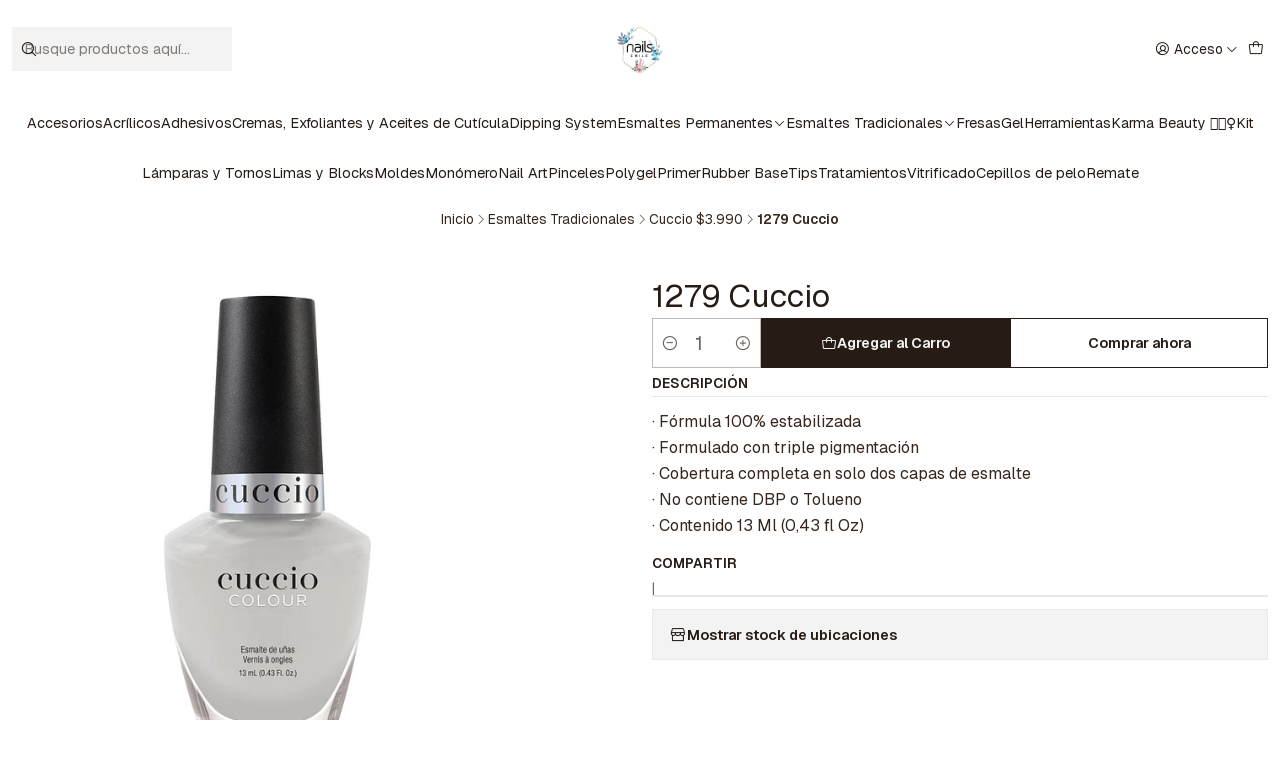

--- FILE ---
content_type: text/html; charset=utf-8
request_url: https://www.nailschile.cl/1279-cuccio
body_size: 17970
content:






<!doctype html>

<html class="no-js" lang="es-CL" xmlns="http://www.w3.org/1999/xhtml">
  <head>
    

    <meta charset="UTF-8">
    <meta name="viewport" content="width=device-width, initial-scale=1.0">
    <title>1279 Cuccio</title>
    <meta name="description" content="· Fórmula 100% estabilizada· Formulado con triple pigmentación· Cobertura completa en solo dos capas de esmalte· No contiene DBP o Tolueno· Contenido 13 Ml (0,43 fl Oz)">
    <meta name="robots" content="follow, all">

    <link rel="preconnect" href="https://images.jumpseller.com">
    <link rel="preconnect" href="https://cdnx.jumpseller.com">
    <link rel="preconnect" href="https://assets.jumpseller.com">
    <link rel="preconnect" href="https://files.jumpseller.com">
    <link rel="preconnect" href="https://fonts.googleapis.com">
    <link rel="preconnect" href="https://fonts.gstatic.com" crossorigin>

    

<!-- Facebook Meta tags for Product -->
<meta property="fb:app_id" content="283643215104248">

    <meta property="og:id" content="16330140">
    <meta property="og:title" content="1279 Cuccio">
    <meta property="og:type" content="product">
    
      
        <meta property="og:image" content="https://cdnx.jumpseller.com/importadora-yuval/image/34849939/resize/1200/630?1683302696">
      

    

    
      <meta property="og:brand" content="CUCCIO">
    

    <meta property="product:is_product_shareable" content="1">

    
      <meta property="product:original_price:amount" content="3990.0">
      <meta property="product:price:amount" content="3391.0">
      
        <meta property="product:availability" content="instock">
      
    

    <meta property="product:original_price:currency" content="CLP">
    <meta property="product:price:currency" content="CLP">
  

<meta property="og:description" content="· Fórmula 100% estabilizada· Formulado con triple pigmentación· Cobertura completa en solo dos capas de esmalte· No contiene DBP o Tolueno· Contenido 13 Ml (0,43 fl Oz)">
<meta property="og:url" content="https://www.nailschile.cl/1279-cuccio">
<meta property="og:site_name" content="Nails Chile">
<meta name="twitter:card" content="summary">


  <meta property="og:locale" content="es_CL">



    
      <link rel="alternate"  href="https://www.nailschile.cl/1279-cuccio">
    

    <link rel="canonical" href="https://www.nailschile.cl/1279-cuccio">

    
    <link rel="apple-touch-icon" type="image/x-icon" href="https://cdnx.jumpseller.com/importadora-yuval/image/42416306/resize/57/57?1700574108" sizes="57x57">
    <link rel="apple-touch-icon" type="image/x-icon" href="https://cdnx.jumpseller.com/importadora-yuval/image/42416306/resize/60/60?1700574108" sizes="60x60">
    <link rel="apple-touch-icon" type="image/x-icon" href="https://cdnx.jumpseller.com/importadora-yuval/image/42416306/resize/72/72?1700574108" sizes="72x72">
    <link rel="apple-touch-icon" type="image/x-icon" href="https://cdnx.jumpseller.com/importadora-yuval/image/42416306/resize/76/76?1700574108" sizes="76x76">
    <link rel="apple-touch-icon" type="image/x-icon" href="https://cdnx.jumpseller.com/importadora-yuval/image/42416306/resize/114/114?1700574108" sizes="114x114">
    <link rel="apple-touch-icon" type="image/x-icon" href="https://cdnx.jumpseller.com/importadora-yuval/image/42416306/resize/120/120?1700574108" sizes="120x120">
    <link rel="apple-touch-icon" type="image/x-icon" href="https://cdnx.jumpseller.com/importadora-yuval/image/42416306/resize/144/144?1700574108" sizes="144x144">
    <link rel="apple-touch-icon" type="image/x-icon" href="https://cdnx.jumpseller.com/importadora-yuval/image/42416306/resize/152/152?1700574108" sizes="152x152">

    <link rel="icon" type="image/png" href="https://cdnx.jumpseller.com/importadora-yuval/image/42416306/resize/196/196?1700574108" sizes="196x196">
    <link rel="icon" type="image/png" href="https://cdnx.jumpseller.com/importadora-yuval/image/42416306/resize/160/160?1700574108" sizes="160x160">
    <link rel="icon" type="image/png" href="https://cdnx.jumpseller.com/importadora-yuval/image/42416306/resize/96/96?1700574108" sizes="96x96">
    <link rel="icon" type="image/png" href="https://cdnx.jumpseller.com/importadora-yuval/image/42416306/resize/32/32?1700574108" sizes="32x32">
    <link rel="icon" type="image/png" href="https://cdnx.jumpseller.com/importadora-yuval/image/42416306/resize/16/16?1700574108" sizes="16x16">

  <meta name="msapplication-TileColor" content="#95b200">
  <meta name="theme-color" content="#ffffff">



    <!-- jQuery -->
    <script src="https://code.jquery.com/jquery-3.7.1.min.js" integrity="sha256-/JqT3SQfawRcv/BIHPThkBvs0OEvtFFmqPF/lYI/Cxo=" crossorigin="anonymous" defer></script>

    <!-- Bootstrap -->
    <link href="https://cdn.jsdelivr.net/npm/bootstrap@5.3.3/dist/css/bootstrap.min.css" rel="stylesheet" integrity="sha384-QWTKZyjpPEjISv5WaRU9OFeRpok6YctnYmDr5pNlyT2bRjXh0JMhjY6hW+ALEwIH" crossorigin="anonymous">

    

    
      <!-- Swiper -->
      <link rel="stylesheet" href="https://cdn.jsdelivr.net/npm/swiper@11/swiper-bundle.min.css">
      <script src="https://cdn.jsdelivr.net/npm/swiper@11/swiper-bundle.min.js" defer></script>
    

    <script type="application/ld+json">
  [
    {
      "@context": "https://schema.org",
      "@type": "BreadcrumbList",
      "itemListElement": [
        
          {
          "@type": "ListItem",
          "position": 1,
          "item": {
          "name": "Inicio",
          "@id": "/"
          }
          }
          ,
        
          {
          "@type": "ListItem",
          "position": 2,
          "item": {
          "name": "Esmaltes Tradicionales",
          "@id": "/esmaltes-tradicionales"
          }
          }
          ,
        
          {
          "@type": "ListItem",
          "position": 3,
          "item": {
          "name": "Cuccio $3.990",
          "@id": "/esmaltes-tradicionales/cuccio-3990"
          }
          }
          ,
        
          {
          "@type": "ListItem",
          "position": 4,
          "item": {
          "name": "1279 Cuccio"
          }
          }
          
        
      ]
    },
    {
      "@context": "https://schema.org/"
      ,
        "@type": "Product",
        "name": "1279 Cuccio",
        "url": "https://www.nailschile.cl/1279-cuccio",
        "itemCondition": "https://schema.org/NewCondition",
        "sku": "1279",
        "image": "https://cdnx.jumpseller.com/importadora-yuval/image/34849939/1279.jpg?1683302696",
        
        "description": "· Fórmula 100% estabilizada· Formulado con triple pigmentación· Cobertura completa en solo dos capas de esmalte· No contiene DBP o Tolueno· Contenido 13 Ml (0,43 fl Oz)",
        
        "brand": {
          "@type": "Brand",
          "name": "CUCCIO"
        },
        
        
        
          "category": "Esmaltes Tradicionales",
        
        "offers": {
          
            "@type": "Offer",
            "itemCondition": "https://schema.org/NewCondition",
            
            "availability": "https://schema.org/InStock",
            
            
              
              "priceValidUntil" : "2026-02-01 23:59:59 -0300",
            
            "price": "3391.0",
          
          "priceCurrency": "CLP",
          "seller": {
            "@type": "Organization",
            "name": "Nails Chile"
          },
          "url": "https://www.nailschile.cl/1279-cuccio",
          "shippingDetails": [
            {
            "@type": "OfferShippingDetails",
            "shippingDestination": [
            
            {
              "@type": "DefinedRegion",
              "addressCountry": "CL"
            }
            ]
            }
          ]
        }
      
    }
  ]
</script>


    <style type="text/css" data-js-stylesheet="layout">
      
      
      
      

      
      
      
        
          @import url('https://fonts.googleapis.com/css2?family=Geist:ital,wght@0,100;0,200;0,300;0,400;0,500;0,600;0,700;0,800;1,100;1,200;1,300;1,400;1,500;1,600;1,700;1,800&display=swap');
        
      
        
          @import url('https://fonts.googleapis.com/css2?family=Albert+Sans:ital,wght@0,100;0,200;0,300;0,400;0,500;0,600;0,700;0,800;1,100;1,200;1,300;1,400;1,500;1,600;1,700;1,800&display=swap');
        
      

      @import url('https://unpkg.com/@phosphor-icons/web@2.1.1/src/regular/style.css');
      

      :root {
        --theme-icon-style: var(--icon-style-regular);
        --font-main: Geist, sans-serif;
        --font-secondary: Geist, sans-serif;
        --font-store-name: Albert Sans, sans-serif;
        --font-buttons: Geist, sans-serif;
        --font-base-size: 16px;
        --title-size-mobile: var(--title-size-medium-mobile);
        --title-size-desktop: var(--title-size-medium-desktop);
        --title-weight: 400;
        --title-spacing: 0px;
        --title-text-transform: initial;
        --description-size-desktop: var(--description-size-desktop-medium);

        --store-name-size-mobile: var(--store-name-mobile-large);
        --store-name-size-desktop: var(--store-name-desktop-large);
        --store-name-weight: 400;

        
            --radius-style: 0px;
            --radius-style-adapt: 0px;
            --radius-style-inner: 0px;
          

        
            --button-style: 0px;
          
        --button-transform: inherit;

        --theme-section-padding: var(--theme-section-small-padding);
        --theme-block-padding: var(--theme-block-small-padding);
        --theme-block-wrapper-padding: var(--theme-block-wrapper-small-padding);

        --theme-border-style: solid;
        --theme-border-thickness: 1px;

        --theme-button-hover-size: 2px;

        --cart-header-logo-height-desktop: 50px;
        --cart-header-logo-height-mobile: 40px;

        --pb-name-weight: 600;
        --pb-name-spacing: 0px;
        --pb-name-text-transform: initial;
        --pb-alignment: start;
        --pb-color-label-status-bg: #FFFFFF;
        --pb-color-label-status-text: #000000;
        --pb-color-label-status-border: rgba(0, 0, 0, 0.1);
        --pb-color-label-new-bg: #007EA7;
        --pb-color-label-new-text: #FFFFFF;
        --pb-image-dimension: var(--aspect-ratio-square);
        
            --pb-colors-style-outer: 20px;
            --pb-colors-style-inner: 20px;
          
        
          --pb-colors-size-desktop: 20px;
          --pb-colors-size-mobile: 16px;
        

        --article-block-border-opacity: 0.2;

        --store-whatsapp-spacing: 1rem;
        --store-whatsapp-color-icon: #FFFFFF;
        --store-whatsapp-color-bg: #25D366;
        --store-whatsapp-color-bg-hover: #128C7E;
        --store-whatsapp-color-message-text: #000000;
        --store-whatsapp-color-message-bg: #FFFFFF;
        --store-whatsapp-color-message-shadow: rgba(0, 0, 0, 0.2);

        --av-popup-color-bg: #FFFFFF;
        --av-popup-color-text: #222222;
        --av-popup-color-button-accept-bg: #329B4F;
        --av-popup-color-button-accept-text: #FFFFFF;
        --av-popup-color-button-reject-bg: #DC2D13;
        --av-popup-color-button-reject-text: #FFFFFF;

        --breadcrumbs-margin-top: 8px;
        --breadcrumbs-margin-bottom: 8px;

        --color-discount: #D2040F;
        --color-discount-text: #FFFFFF;
        --color-ratings: #FF9F1C;
        --color-additional-icon: #000000;
        --color-additional-icon-active: #ED0914;
        --color-additional-background: #FFFFFF;
        --color-additional-border: rgba(0, 0, 0, 0.1);

        --carousel-nav-size: 20px;

        --theme-pb-image-transition: var(--theme-image-zoom);
        --theme-pb-image-transition-hover: var(--theme-image-zoom-hover);
      }

      
      
      
      [data-bundle-color="default"] {
        --color-background: #FFFFFF;
        --color-background-contrast: #222222;
        --color-background-contrast-op05: rgba(34, 34, 34, 0.05);
        --color-background-contrast-op3: rgba(34, 34, 34, 0.3);
        --color-background-contrast-op7: rgba(34, 34, 34, 0.7);
        --color-background-op0: rgba(255, 255, 255, 0.0);
        --color-main: #261C15;
        --color-main-op05: rgba(38, 28, 21, 0.05);
        --color-main-op1: rgba(38, 28, 21, 0.1);
        --color-main-op2: rgba(38, 28, 21, 0.2);
        --color-main-op3: rgba(38, 28, 21, 0.3);
        --color-main-op5: rgba(38, 28, 21, 0.5);
        --color-main-op7: rgba(38, 28, 21, 0.7);
        --color-main-op8: rgba(38, 28, 21, 0.8);
        --color-secondary: #35271D;
        --color-secondary-op05: rgba(53, 39, 29, 0.05);
        --color-secondary-op1: rgba(53, 39, 29, 0.1);
        --color-secondary-op3: rgba(53, 39, 29, 0.3);
        --color-secondary-op7: rgba(53, 39, 29, 0.7);
        --color-links: #007EA7;
        --color-links-hover: #261C15;
        --color-links-badge-hover: #0091c0;
        --color-links-contrast: #FFFFFF;
        --color-button-main-bg: #261C15;
        --color-button-main-bg-hover: #4f3a2c;
        --color-button-main-text: #F5F5F5;
        --color-button-secondary-bg: #6B818C;
        --color-button-secondary-bg-hover: #8ea0a9;
        --color-button-secondary-text: #FFFFFF;
        --color-border: var(--color-main-op1);
        --color-border-opacity: 0.1;
        --color-selection-text: #FFFFFF;
        --color-overlay: #FFFFFF;

        color: var(--color-main);
        background: var(--color-background);
      }
      
      
      
      [data-bundle-color="system-1"] {
        --color-background: #261C15;
        --color-background-contrast: #FFFFFF;
        --color-background-contrast-op05: rgba(255, 255, 255, 0.05);
        --color-background-contrast-op3: rgba(255, 255, 255, 0.3);
        --color-background-contrast-op7: rgba(255, 255, 255, 0.7);
        --color-background-op0: rgba(38, 28, 21, 0.0);
        --color-main: #F7F7F2;
        --color-main-op05: rgba(247, 247, 242, 0.05);
        --color-main-op1: rgba(247, 247, 242, 0.1);
        --color-main-op2: rgba(247, 247, 242, 0.2);
        --color-main-op3: rgba(247, 247, 242, 0.3);
        --color-main-op5: rgba(247, 247, 242, 0.5);
        --color-main-op7: rgba(247, 247, 242, 0.7);
        --color-main-op8: rgba(247, 247, 242, 0.8);
        --color-secondary: #E8E8D9;
        --color-secondary-op05: rgba(232, 232, 217, 0.05);
        --color-secondary-op1: rgba(232, 232, 217, 0.1);
        --color-secondary-op3: rgba(232, 232, 217, 0.3);
        --color-secondary-op7: rgba(232, 232, 217, 0.7);
        --color-links: #00B8F5;
        --color-links-hover: #F7F7F2;
        --color-links-badge-hover: #0fc3ff;
        --color-links-contrast: #FFFFFF;
        --color-button-main-bg: #F7F7F2;
        --color-button-main-bg-hover: #ffffff;
        --color-button-main-text: #261C15;
        --color-button-secondary-bg: #E8E8D9;
        --color-button-secondary-bg-hover: #ffffff;
        --color-button-secondary-text: #62757F;
        --color-border: var(--color-main-op1);
        --color-border-opacity: 0.1;
        --color-selection-text: #222222;
        --color-overlay: #261C15;

        color: var(--color-main);
        background: var(--color-background);
      }
      
      
      
      [data-bundle-color="system-2"] {
        --color-background: #FFFFFF;
        --color-background-contrast: #222222;
        --color-background-contrast-op05: rgba(34, 34, 34, 0.05);
        --color-background-contrast-op3: rgba(34, 34, 34, 0.3);
        --color-background-contrast-op7: rgba(34, 34, 34, 0.7);
        --color-background-op0: rgba(255, 255, 255, 0.0);
        --color-main: #261C15;
        --color-main-op05: rgba(38, 28, 21, 0.05);
        --color-main-op1: rgba(38, 28, 21, 0.1);
        --color-main-op2: rgba(38, 28, 21, 0.2);
        --color-main-op3: rgba(38, 28, 21, 0.3);
        --color-main-op5: rgba(38, 28, 21, 0.5);
        --color-main-op7: rgba(38, 28, 21, 0.7);
        --color-main-op8: rgba(38, 28, 21, 0.8);
        --color-secondary: #35271D;
        --color-secondary-op05: rgba(53, 39, 29, 0.05);
        --color-secondary-op1: rgba(53, 39, 29, 0.1);
        --color-secondary-op3: rgba(53, 39, 29, 0.3);
        --color-secondary-op7: rgba(53, 39, 29, 0.7);
        --color-links: #007EA7;
        --color-links-hover: #261C15;
        --color-links-badge-hover: #0091c0;
        --color-links-contrast: #FFFFFF;
        --color-button-main-bg: #261C15;
        --color-button-main-bg-hover: #4f3a2c;
        --color-button-main-text: #F5F5F5;
        --color-button-secondary-bg: #6B818C;
        --color-button-secondary-bg-hover: #8ea0a9;
        --color-button-secondary-text: #FFFFFF;
        --color-border: var(--color-main-op1);
        --color-border-opacity: 0.1;
        --color-selection-text: #FFFFFF;
        --color-overlay: #FFFFFF;

        color: var(--color-main);
        background: var(--color-background);
      }
      
      
      
      [data-bundle-color="system-3"] {
        --color-background: #FFFFFF;
        --color-background-contrast: #222222;
        --color-background-contrast-op05: rgba(34, 34, 34, 0.05);
        --color-background-contrast-op3: rgba(34, 34, 34, 0.3);
        --color-background-contrast-op7: rgba(34, 34, 34, 0.7);
        --color-background-op0: rgba(255, 255, 255, 0.0);
        --color-main: #261C15;
        --color-main-op05: rgba(38, 28, 21, 0.05);
        --color-main-op1: rgba(38, 28, 21, 0.1);
        --color-main-op2: rgba(38, 28, 21, 0.2);
        --color-main-op3: rgba(38, 28, 21, 0.3);
        --color-main-op5: rgba(38, 28, 21, 0.5);
        --color-main-op7: rgba(38, 28, 21, 0.7);
        --color-main-op8: rgba(38, 28, 21, 0.8);
        --color-secondary: #35271D;
        --color-secondary-op05: rgba(53, 39, 29, 0.05);
        --color-secondary-op1: rgba(53, 39, 29, 0.1);
        --color-secondary-op3: rgba(53, 39, 29, 0.3);
        --color-secondary-op7: rgba(53, 39, 29, 0.7);
        --color-links: #007EA7;
        --color-links-hover: #261C15;
        --color-links-badge-hover: #0091c0;
        --color-links-contrast: #FFFFFF;
        --color-button-main-bg: #261C15;
        --color-button-main-bg-hover: #4f3a2c;
        --color-button-main-text: #F5F5F5;
        --color-button-secondary-bg: #6B818C;
        --color-button-secondary-bg-hover: #8ea0a9;
        --color-button-secondary-text: #FFFFFF;
        --color-border: var(--color-main-op1);
        --color-border-opacity: 0.1;
        --color-selection-text: #FFFFFF;
        --color-overlay: #FFFFFF;

        color: var(--color-main);
        background: var(--color-background);
      }
      
      
      
      [data-bundle-color="system-4"] {
        --color-background: #FFFFFF;
        --color-background-contrast: #222222;
        --color-background-contrast-op05: rgba(34, 34, 34, 0.05);
        --color-background-contrast-op3: rgba(34, 34, 34, 0.3);
        --color-background-contrast-op7: rgba(34, 34, 34, 0.7);
        --color-background-op0: rgba(255, 255, 255, 0.0);
        --color-main: #261C15;
        --color-main-op05: rgba(38, 28, 21, 0.05);
        --color-main-op1: rgba(38, 28, 21, 0.1);
        --color-main-op2: rgba(38, 28, 21, 0.2);
        --color-main-op3: rgba(38, 28, 21, 0.3);
        --color-main-op5: rgba(38, 28, 21, 0.5);
        --color-main-op7: rgba(38, 28, 21, 0.7);
        --color-main-op8: rgba(38, 28, 21, 0.8);
        --color-secondary: #35271D;
        --color-secondary-op05: rgba(53, 39, 29, 0.05);
        --color-secondary-op1: rgba(53, 39, 29, 0.1);
        --color-secondary-op3: rgba(53, 39, 29, 0.3);
        --color-secondary-op7: rgba(53, 39, 29, 0.7);
        --color-links: #007EA7;
        --color-links-hover: #261C15;
        --color-links-badge-hover: #0091c0;
        --color-links-contrast: #FFFFFF;
        --color-button-main-bg: #261C15;
        --color-button-main-bg-hover: #4f3a2c;
        --color-button-main-text: #F5F5F5;
        --color-button-secondary-bg: #6B818C;
        --color-button-secondary-bg-hover: #8ea0a9;
        --color-button-secondary-text: #FFFFFF;
        --color-border: var(--color-main-op1);
        --color-border-opacity: 0.1;
        --color-selection-text: #FFFFFF;
        --color-overlay: #FFFFFF;

        color: var(--color-main);
        background: var(--color-background);
      }
      
      
      
      [data-bundle-color="bundle-86710b6f55a33"] {
        --color-background: #FFFFFF;
        --color-background-contrast: #222222;
        --color-background-contrast-op05: rgba(34, 34, 34, 0.05);
        --color-background-contrast-op3: rgba(34, 34, 34, 0.3);
        --color-background-contrast-op7: rgba(34, 34, 34, 0.7);
        --color-background-op0: rgba(255, 255, 255, 0.0);
        --color-main: #261C15;
        --color-main-op05: rgba(38, 28, 21, 0.05);
        --color-main-op1: rgba(38, 28, 21, 0.1);
        --color-main-op2: rgba(38, 28, 21, 0.2);
        --color-main-op3: rgba(38, 28, 21, 0.3);
        --color-main-op5: rgba(38, 28, 21, 0.5);
        --color-main-op7: rgba(38, 28, 21, 0.7);
        --color-main-op8: rgba(38, 28, 21, 0.8);
        --color-secondary: #35271D;
        --color-secondary-op05: rgba(53, 39, 29, 0.05);
        --color-secondary-op1: rgba(53, 39, 29, 0.1);
        --color-secondary-op3: rgba(53, 39, 29, 0.3);
        --color-secondary-op7: rgba(53, 39, 29, 0.7);
        --color-links: #007EA7;
        --color-links-hover: #261C15;
        --color-links-badge-hover: #0091c0;
        --color-links-contrast: #FFFFFF;
        --color-button-main-bg: #261C15;
        --color-button-main-bg-hover: #4f3a2c;
        --color-button-main-text: #F5F5F5;
        --color-button-secondary-bg: #6B818C;
        --color-button-secondary-bg-hover: #8ea0a9;
        --color-button-secondary-text: #FFFFFF;
        --color-border: var(--color-main-op1);
        --color-border-opacity: 0.1;
        --color-selection-text: #FFFFFF;
        --color-overlay: #FFFFFF;

        color: var(--color-main);
        background: var(--color-background);
      }
      

      

      .product-block__labels,
      .product-block__labels > .d-flex {
        align-items: start;
      }

      

      

      
      .product-stock[data-label="available"] {
        display: none !important;
      }
      

      
      .product-stock__text-exact {
        display: none !important;
      }
      

      

      
      #buy-now-button:disabled {
        display: block !important;
        visibility: hidden !important;
      }

      @media screen and (max-width: 768px) {
        #buy-now-button:disabled {
          display: none !important;
        }
      }
      

      

      

      

      
        .button--style:before {
          display: none;
        }
      

      

      

      

      

      

      

      

      
    </style>

    <link rel="stylesheet" href="https://assets.jumpseller.com/store/importadora-yuval/themes/852305/app.min.css?1769182589">
    
    
    
      <link rel="stylesheet" href="https://cdnjs.cloudflare.com/ajax/libs/aos/2.3.4/aos.css" integrity="sha512-1cK78a1o+ht2JcaW6g8OXYwqpev9+6GqOkz9xmBN9iUUhIndKtxwILGWYOSibOKjLsEdjyjZvYDq/cZwNeak0w==" crossorigin="anonymous" >
    

    <script type="application/json" id="theme-data">
  {
    "is_preview": false,
    "template": "product",
    "cart": {
      "url": "/cart",
      "debounce": 50
    },
    "language": "cl",
    "order": {
      "totalOutstanding": 0.0,
      "productsCount": 0,
      "checkoutUrl": "https://www.nailschile.cl/v2/checkout/vertical/",
      "url": "/cart",
      "remainingForFreeShippingMessage": "",
      "minimumPurchase": {
        "conditionType": "",
        "conditionValue": 0
      }
    },
    "currency_code": "CLP",
    "translations": {
      "active_price": "Precio por unidad",
      "added_singular": "1 unidad de %{name} ha sido agregada.",
      "added_qty_plural": "%{qty} unidades de %{name} fueron agregadas.",
      "added_to_cart": "agregado al carro",
      "add_to_cart": "Agregar al carro",
      "added_to_wishlist": "%{name} se agregó a tu lista de favoritos",
      "available_in_stock": "Disponible en stock",
      "buy": "Comprar",
      "buy_now": "Comprar ahora",
      "buy_now_not_allowed": "No puedes comprar ahora con la cantidad actual elegida.",
      "buy_quantity": "Comprar cantidad",
      "check_this": "Mira esto:",
      "contact_us": "Contáctanos",
      "continue_shopping": "Seguir comprando",
      "copy_to_clipboard": "Copiar al portapapeles",
      "coupons_list_title": "Cupones de descuento aplicados",
      "coupons_list_success_text1": "Tu código",
      "coupons_list_success_text2": "ha sido exitosamente eliminado. Esta página se actualizará.",
      "counter_text_weeks": "semanas",
      "counter_text_days": "días",
      "counter_text_hours": "horas",
      "counter_text_minutes": "minutos",
      "counter_text_seconds": "segundos",
      "customer_register_back_link_url": "/customer/login",
      "customer_register_back_link_text": "¿Ya tienes una cuenta? Puedes ingresar aquí.",
      "decrease_quantity": "Reducir cantidad",
      "discount_off": "Descuento (%)",
      "discount_message": "Esta promoción es válida desde %{date_begins} hasta %{date_expires}",
      "error_adding_to_cart": "Error al añadir al carrito",
      "error_downloading": "Error al intentar descargar",
      "error_fetching_cart": "Error al recuperar el carrito",
      "error_updating_to_cart": "Error al actualizar el carrito",
      "error_adding_to_wishlist": "Error al añadir a la lista de favoritos",
      "error_removing_from_wishlist": "Error al eliminar de la lista de deseos",
      "files_too_large": "La suma del tamaño de los archivos seleccionados debe ser inferior a 10MB.",
      "fill_country_region_shipping": "Por favor ingresa el país y región para calcular los costos de envío.",
      "go_to": "Ir a",
      "go_to_cart": "Ir al carrito",
      "go_to_shopping_cart": "Ir al carrito de compras",
      "go_to_wishlist": "Revisa tu Wishlist",
      "increase_quantity": "Aumentar cantidad",
      "low_stock_basic": "Stock bajo",
      "low_stock_limited": "Date prisa, quedan pocas unidades",
      "low_stock_alert": "Date prisa, ya casi se agota",
      "low_stock_basic_exact": "Quedan %{qty} unidades",
      "low_stock_limited_exact": "Date prisa, solo quedan %{qty} unidades",
      "low_stock_alert_exact": "Date prisa, solo quedan %{qty} en stock",
      "minimum_quantity": "Cantidad mínima",
      "more_info": "Me gustaría más información sobre este producto:",
      "newsletter_message_success": "Registrado con éxito",
      "newsletter_message_error": "Error al registrarse, por favor intenta nuevamente más tarde.",
      "newsletter_message_success_captcha": "Éxito en el captcha",
      "newsletter_message_error_captcha": "Error en captcha",
      "newsletter_text_placeholder": "email@dominio.com",
      "newsletter_text_button": "Suscríbete",
      "notify_me_when_available": "Notificarme cuando esté disponible",
      "no_shipping_methods": "No hay métodos de envío disponibles para tu dirección de envío.",
      "OFF": "OFF",
      "out_of_stock": "Agotado",
      "proceed_to_checkout": "Proceder al Pago",
      "product_stock_locations_link_text": "Ver en Google Maps",
      "remove": "Eliminar",
      "removed_from_wishlist": "%{name} fue eliminado de tu Wishlist",
      "send_us_a_message": "Mándanos un mensaje",
      "share_on": "Compartir en",
      "show_more": "Muestra Más",
      "show_less": "Muestra menos",
      "success": "Éxito",
      "success_adding_to_cart": "Éxito al añadir al carrito",
      "success_adding_to_wishlist": "¡Agregado al Wishlist!",
      "success_removing_from_wishlist": "Eliminado del Wishlist",
      "SKU": "SKU",
      "variant_out_of_stock": "Esta opción está actualmente agotada.",
      "x_units_in_stock": "%{qty} unidades en stock",
      "your_cart_is_empty": "Tu carro está vacío"
    },
    "options": {
      "av_popup_button_reject_redirect": "https://jumpseller.com",
      "display_cart_notification": true,
      "filters_desktop": true,
      "quantity": "Cantidad",
      "tax_label": "+ impuestos"
    }
  }
</script>

<script>
  function callonDOMLoaded(callback) {
    document.readyState === 'loading' ? window.addEventListener('DOMContentLoaded', callback) : callback();
  }
  function callonComplete(callback) {
    document.readyState === 'complete' ? callback() : window.addEventListener('load', callback);
  }
  Object.defineProperty(window, 'theme', {
    value: Object.freeze(JSON.parse(document.querySelector('#theme-data').textContent)),
    writable: false,
    configurable: false,
  });
</script>




    
  <meta name="csrf-param" content="authenticity_token" />
<meta name="csrf-token" content="LWALRQTLS5-FrMXOk5-SA8mGZvPwquB_Cbv59NeB-tt_U16litavBKz6QDfxGoypbMMd7zs1z6-a0KYwEjgBpg" />






<script>
  // Pixel code

  // dont send fb events if page is rendered inside an iframe (like admin theme preview)
  if(window.self === window.top) {
    !function(f,b,e,v,n,t,s){if(f.fbq)return;n=f.fbq=function(){n.callMethod?
    n.callMethod.apply(n,arguments):n.queue.push(arguments)};if(!f._fbq)f._fbq=n;
    n.push=n;n.loaded=!0;n.version='2.0';n.agent='pljumpseller';n.queue=[];t=b.createElement(e);t.async=!0;
    t.src=v;s=b.getElementsByTagName(e)[0];s.parentNode.insertBefore(t,s)}(window,
    document,'script','https://connect.facebook.net/' + getNavigatorLocale() + '/fbevents.js');

    var data = {};

    data.currency = 'CLP';
    data.total = '0.0';
    data.products_count = '0';

    

    data.content_ids = [16330140];
    data.contents = [{"id":16330140,"quantity":1,"item_price":3990.0,"item_discount":599.0}];
    data.single_value = 3990.0;

    // Line to enable Manual Only mode.
    fbq('set', 'autoConfig', false, '1384044105755755');

    // FB Pixel Advanced Matching
    
    
    var advancedCustomerData = {
      'em' : '',
      'fn' : '',
      'ln' : '',
      'ph' : '',
      'ct' : '',
      'zp' : '',
      'country' : ''
    };

    var missingCustomerData = Object.values(advancedCustomerData).some(function(value) { return value.length == 0 });

    if(missingCustomerData) {
      fbq('init', '1384044105755755');
    } else {
      fbq('init', '1384044105755755', advancedCustomerData);
    }

    // PageView - build audience views (default FB Pixel behaviour)
    fbq('track', 'PageView');

    // AddToCart - released on page load after a product was added to cart
    

    // track conversion events, ordered by importance (not in this doc)
    // https://developers.facebook.com/docs/facebook-pixel/api-reference%23events

    
      // ViewContent - When a key page is viewed such as a product page
      
        fbq('track', 'ViewContent', {
          source: 'Jumpseller',
          value: data.single_value,
          currency: data.currency,
          content_name: document.title,
          content_type: 'product',
          content_ids: data.content_ids,
          contents: data.contents,
          referrer: document.referrer,
          userAgent: navigator.userAgent,
          language: navigator.language
        });
      

    

    function getNavigatorLocale(){
      return navigator.language.replace(/-/g,'_')
    }
  }
</script>





<script src="https://files.jumpseller.com/javascripts/dist/jumpseller-2.0.0.js" defer="defer"></script></head>

  <body
    data-bundle-color="default"
    
    
  >
    <script src="https://assets.jumpseller.com/store/importadora-yuval/themes/852305/theme.min.js?1769182589" defer></script>
    <script src="https://assets.jumpseller.com/store/importadora-yuval/themes/852305/custom.min.js?1769182589" defer></script>
    

    <!-- Bootstrap JS -->
    <script src="https://cdn.jsdelivr.net/npm/bootstrap@5.3.3/dist/js/bootstrap.bundle.min.js" integrity="sha384-YvpcrYf0tY3lHB60NNkmXc5s9fDVZLESaAA55NDzOxhy9GkcIdslK1eN7N6jIeHz" crossorigin="anonymous" defer></script>
    <script>
      document.addEventListener('DOMContentLoaded', function () {
        const tooltipTriggerList = document.querySelectorAll('[data-bs-toggle="tooltip"]'); // Initialize Bootstrap Tooltips
        const tooltipList = [...tooltipTriggerList].map((tooltipTriggerEl) => new bootstrap.Tooltip(tooltipTriggerEl));
      });
    </script>

    

    <div class="main-container" data-layout="product">
      <div class="toast-notification__wrapper top-right"></div>
      <div id="top_components"><div id="component-16766534" class="theme-component show">


















<style>
  .header {
    --theme-max-width: 1320px;
    --header-logo-height-mobile: 40px;
    --header-logo-height-desktop: 50px;
    
  }
  .header,
  .top-bar,
  #mobile-menu,
  .mobile-nav {
    --header-nav-font-weight: 400;
  }
</style>

<header
  class="header"
  data-fixed="false"
  data-border="false"
  data-uppercase="false"
  data-bundle-color="default"
  data-version="v1"
  data-toolbar="false"
  data-overlap=""
  data-floating=""
  data-js-component="16766534"
>
  <div class="h-100 header__container">
    <div class="row h-100 align-items-center justify-content-between header__wrapper">
      
          <div class="col-auto col-sm header__column">
            <ul class="justify-content-start header__menu">




  
  <li class="header__item d-flex d-lg-none">
    <button type="button" class="button header__link" data-bs-toggle="offcanvas" data-bs-target="#mobile-menu" aria-controls="mobile-menu" aria-label="Menú">
      
        <i class="theme-icon ph ph-list header__icon"></i>
      
      <div class="d-none d-md-block header__text">Menú</div>
    </button>
  </li>






  





  <li class="header__item header__item--search">
    <button type="button" class="button header__link header__link--search toggle-header-search d-lg-none" aria-label="Buscar">
      
        <i class="theme-icon ph ph-magnifying-glass header__icon"></i>
      
      
        <div class="d-none d-md-block header__text">Buscar</div>
      
    </button>

    <a role="button" class="button d-block d-lg-none header__close-mobile-search toggle-header-search"><i class="ph ph-x"></i></a>

    


  
  <form
    
      class="header-search"
    
    method="get"
    action="/search"
  >
    <button type="submit" class="button header-search__submit" title="Buscar"><i class="theme-icon ph ph-magnifying-glass"></i></button>

    <input
      type="text"
      
      class="text header-search__input"
      value=""
      name="q"
      placeholder="Busque productos aquí..."
    >
  </form>

  <a role="button" class="button d-block d-lg-none header__close-mobile-search toggle-header-search"><i class="ph ph-x"></i></a>



  </li>



</ul>
          </div>

          <div class="col col-sm header__column">
            













  
      <div class="theme-store-name">
        <a href="https://www.nailschile.cl" class="header__brand" title="Ir a la página de inicio">
    <img src="https://images.jumpseller.com/store/importadora-yuval/store/logo/NAIL_CHILE_PNG.png?0" alt="Nails Chile" class="header__logo" width="auto" height="auto" loading="eager">
  </a>
      </div>
  


          </div>

          <div class="col-auto col-sm header__column">
            <ul class="justify-content-end header__menu">



















  

  

  
    <li class="header__item header__item--login">
      <button
        type="button"
        class="button dropdown-toggle header__link"
        id="header-dropdown-login"
        data-bs-toggle="dropdown"
        data-bs-display="static"
        aria-expanded="false"
        aria-label="Acceso"
      >
        
          <i class="theme-icon ph ph-user-circle header__icon"></i>
        
        
          <div class="d-none d-md-block header__text">Acceso</div>
        
        
          <i class="theme-icon ph ph-caret-down header__angle d-none d-sm-block"></i>
        
      </button>

      
    <ul class="dropdown-menu dropdown-menu-end theme-dropdown" aria-labelledby="header-dropdown-login">
      
        <li class="theme-dropdown__item">
          <a href="/customer/login" class="dropdown-item theme-dropdown__link" title="Entra en tu cuenta">Ingresar</a>
        </li>

        <li class="theme-dropdown__item">
          <a href="/customer/registration" class="dropdown-item theme-dropdown__link" title="Crear cuenta">Crear cuenta</a>
        </li>
      
    </ul>
  
    </li>
  






  
      <li class="header__item header__item--cart">
        
          <button
            type="button"
            class="button header__link"
            data-bs-toggle="offcanvas"
            data-bs-target="#sidebar-cart"
            aria-controls="sidebar-cart"
            aria-label="Carro"
          >
            
  
    <i class="theme-icon ph ph-tote header__icon"></i>
  

  <div class="header__text header__text--counter theme-cart-counter" data-products-count="0">0</div>

  

          </button>
        
      </li>
    

</ul>
          </div>
        
    </div>
  </div>
  <!-- end .header__container -->

  
    
  
    









<div
  class="d-none d-lg-block header-navigation"
  
>
  <nav
    class="container d-flex align-items-start justify-content-center header-nav"
    data-border="true"
    data-uppercase="false"
    
    data-js-component="22016497"
  >
    <ul class="no-bullet justify-content-center header-nav__menu header-nav__menu--center">
      

      
        <li class="header-nav__item">
          
            <a
              
                href="/lamparas-y-accesorios"
              
              class="button header-nav__anchor"
              title="Ir a Accesorios"
              
            >Accesorios</a>
          
        </li>
      
        <li class="header-nav__item">
          
            <a
              
                href="/acrilicos"
              
              class="button header-nav__anchor"
              title="Ir a Acrílicos"
              
            >Acrílicos</a>
          
        </li>
      
        <li class="header-nav__item">
          
            <a
              
                href="/adhesivos"
              
              class="button header-nav__anchor"
              title="Ir a Adhesivos"
              
            >Adhesivos</a>
          
        </li>
      
        <li class="header-nav__item">
          
            <a
              
                href="/cremas-y-exfoliantes"
              
              class="button header-nav__anchor"
              title="Ir a Cremas, Exfoliantes y Aceites de Cutícula"
              
            >Cremas, Exfoliantes y Aceites de Cutícula</a>
          
        </li>
      
        <li class="header-nav__item">
          
            <a
              
                href="/dipping-system"
              
              class="button header-nav__anchor"
              title="Ir a Dipping System"
              
            >Dipping System</a>
          
        </li>
      
        <li class="header-nav__item dropdown header-nav__item--hover">
          
            
                <a
                    href="/esmaltes-permanentes"
                  class="button header-nav__anchor"
                  title="Ir a Esmaltes Permanentes"
                  data-event="hover"
                  
                >Esmaltes Permanentes<i class="ph ph-caret-down header-nav__caret"></i>
                </a>
            

            
              <div class="dropdown-menu header-flyout">
  <ul class="no-bullet header-flyout__menu">
    
      <li class="header-flyout__item">
        
          <a
            href="/esmaltes-permanentes/cosia"
            class="dropdown-item header-flyout__link"
            title="Ir a Cosia"
            
          >Cosia</a>
        
      </li>
    
      <li class="header-flyout__item">
        
          <a
            href="/esmaltes-permanentes/veneer"
            class="dropdown-item header-flyout__link"
            title="Ir a Veneer $7.990"
            
          >Veneer $7.990</a>
        
      </li>
    
      <li class="header-flyout__item">
        
          <a
            href="/esmaltes-permanentes/veneer-4990"
            class="dropdown-item header-flyout__link"
            title="Ir a Veneer $4.990"
            
          >Veneer $4.990</a>
        
      </li>
    

    
      <li class="header-flyout__item">
        <a
          href="/esmaltes-permanentes"
          class="dropdown-item header-flyout__link header-flyout__link--last"
          title="Ver todo en Esmaltes Permanentes"
          
        >
          Ver todo
          <i class="ph ph-caret-double-right"></i>
        </a>
      </li>
    
  </ul>
</div>

            
          
        </li>
      
        <li class="header-nav__item dropdown header-nav__item--hover">
          
            
                <a
                    href="/esmaltes-tradicionales"
                  class="button header-nav__anchor"
                  title="Ir a Esmaltes Tradicionales"
                  data-event="hover"
                  
                >Esmaltes Tradicionales<i class="ph ph-caret-down header-nav__caret"></i>
                </a>
            

            
              <div class="dropdown-menu header-flyout">
  <ul class="no-bullet header-flyout__menu">
    
      <li class="header-flyout__item">
        
          <a
            href="/esmaltes-tradicionales/cuccio-3990"
            class="dropdown-item header-flyout__link"
            title="Ir a Cuccio $3.990"
            
          >Cuccio $3.990</a>
        
      </li>
    
      <li class="header-flyout__item">
        
          <a
            href="/esmaltes-tradicionales/cuccio-1995"
            class="dropdown-item header-flyout__link"
            title="Ir a Cuccio $1.995"
            
          >Cuccio $1.995</a>
        
      </li>
    

    
      <li class="header-flyout__item">
        <a
          href="/esmaltes-tradicionales"
          class="dropdown-item header-flyout__link header-flyout__link--last"
          title="Ver todo en Esmaltes Tradicionales"
          
        >
          Ver todo
          <i class="ph ph-caret-double-right"></i>
        </a>
      </li>
    
  </ul>
</div>

            
          
        </li>
      
        <li class="header-nav__item">
          
            <a
              
                href="/fresas"
              
              class="button header-nav__anchor"
              title="Ir a Fresas"
              
            >Fresas</a>
          
        </li>
      
        <li class="header-nav__item">
          
            <a
              
                href="/gel"
              
              class="button header-nav__anchor"
              title="Ir a Gel"
              
            >Gel</a>
          
        </li>
      
        <li class="header-nav__item">
          
            <a
              
                href="/herramientas"
              
              class="button header-nav__anchor"
              title="Ir a Herramientas"
              
            >Herramientas</a>
          
        </li>
      
        <li class="header-nav__item">
          
            <a
              
                href="/karma-beauty-%F0%9F%A7%98%E2%99%80"
              
              class="button header-nav__anchor"
              title="Ir a Karma Beauty 🧘🏼‍♀️"
              
            >Karma Beauty 🧘🏼‍♀️</a>
          
        </li>
      
        <li class="header-nav__item">
          
            <a
              
                href="/kit"
              
              class="button header-nav__anchor"
              title="Ir a Kit"
              
            >Kit</a>
          
        </li>
      
        <li class="header-nav__item">
          
            <a
              
                href="/lamparas-y-tornos"
              
              class="button header-nav__anchor"
              title="Ir a Lámparas y Tornos"
              
            >Lámparas y Tornos</a>
          
        </li>
      
        <li class="header-nav__item">
          
            <a
              
                href="/limas-y-blocks"
              
              class="button header-nav__anchor"
              title="Ir a Limas y Blocks"
              
            >Limas y Blocks</a>
          
        </li>
      
        <li class="header-nav__item">
          
            <a
              
                href="/moldes"
              
              class="button header-nav__anchor"
              title="Ir a Moldes"
              
            >Moldes</a>
          
        </li>
      
        <li class="header-nav__item">
          
            <a
              
                href="/monomero"
              
              class="button header-nav__anchor"
              title="Ir a Monómero"
              
            >Monómero</a>
          
        </li>
      
        <li class="header-nav__item">
          
            <a
              
                href="/nail-art"
              
              class="button header-nav__anchor"
              title="Ir a Nail Art"
              
            >Nail Art</a>
          
        </li>
      
        <li class="header-nav__item">
          
            <a
              
                href="/pinceles"
              
              class="button header-nav__anchor"
              title="Ir a Pinceles"
              
            >Pinceles</a>
          
        </li>
      
        <li class="header-nav__item">
          
            <a
              
                href="/polygel"
              
              class="button header-nav__anchor"
              title="Ir a Polygel"
              
            >Polygel</a>
          
        </li>
      
        <li class="header-nav__item">
          
            <a
              
                href="/primer"
              
              class="button header-nav__anchor"
              title="Ir a Primer"
              
            >Primer</a>
          
        </li>
      
        <li class="header-nav__item">
          
            <a
              
                href="/rubber-base"
              
              class="button header-nav__anchor"
              title="Ir a Rubber Base"
              
            >Rubber Base</a>
          
        </li>
      
        <li class="header-nav__item">
          
            <a
              
                href="/tips"
              
              class="button header-nav__anchor"
              title="Ir a Tips"
              
            >Tips</a>
          
        </li>
      
        <li class="header-nav__item">
          
            <a
              
                href="/tratamientos"
              
              class="button header-nav__anchor"
              title="Ir a Tratamientos"
              
            >Tratamientos</a>
          
        </li>
      
        <li class="header-nav__item">
          
            <a
              
                href="/unas-acrilicas"
              
              class="button header-nav__anchor"
              title="Ir a Vitrificado"
              
            >Vitrificado</a>
          
        </li>
      
        <li class="header-nav__item">
          
            <a
              
                href="/cepillos-de-pelo"
              
              class="button header-nav__anchor"
              title="Ir a Cepillos de pelo"
              
            >Cepillos de pelo</a>
          
        </li>
      
        <li class="header-nav__item">
          
            <a
              
                href="/remate"
              
              class="button header-nav__anchor"
              title="Ir a Remate"
              
            >Remate</a>
          
        </li>
      
    </ul>

    
      </nav>
</div>

  

  

  
</header>






<div
  class="offcanvas offcanvas-start sidebar"
  tabindex="-1"
  id="mobile-menu"
  aria-labelledby="mobile-menu-label"
  data-version="v1"
  data-bundle-color="default"
>
  <div class="offcanvas-header sidebar-header sidebar-header--transparent">
    













    <img src="https://images.jumpseller.com/store/importadora-yuval/store/logo/NAIL_CHILE_PNG.png?0" alt="Nails Chile" class="sidebar-header__logo" width="auto" height="auto" loading="eager">
  


    <button type="button" class="button sidebar-header__close" data-bs-dismiss="offcanvas" aria-label="Cerrar"><i class="ph ph-x-circle"></i></button>
  </div>
  <!-- end .sidebar-header -->

  <div class="offcanvas-body sidebar-body">
    
  
  <div class="accordion sidebar-accordion" id="mobile-menu-accordion">
    
      
      

      <div class="accordion-item sidebar-accordion__item sidebar-accordion__item--level1">
        
          <a
            
              href="/lamparas-y-accesorios"
            
            class="button sidebar-accordion__button"
            title="Ir a Accesorios"
            
          >Accesorios</a>
        
      </div>
    
      
      

      <div class="accordion-item sidebar-accordion__item sidebar-accordion__item--level1">
        
          <a
            
              href="/acrilicos"
            
            class="button sidebar-accordion__button"
            title="Ir a Acrílicos"
            
          >Acrílicos</a>
        
      </div>
    
      
      

      <div class="accordion-item sidebar-accordion__item sidebar-accordion__item--level1">
        
          <a
            
              href="/adhesivos"
            
            class="button sidebar-accordion__button"
            title="Ir a Adhesivos"
            
          >Adhesivos</a>
        
      </div>
    
      
      

      <div class="accordion-item sidebar-accordion__item sidebar-accordion__item--level1">
        
          <a
            
              href="/cremas-y-exfoliantes"
            
            class="button sidebar-accordion__button"
            title="Ir a Cremas, Exfoliantes y Aceites de Cutícula"
            
          >Cremas, Exfoliantes y Aceites de Cutícula</a>
        
      </div>
    
      
      

      <div class="accordion-item sidebar-accordion__item sidebar-accordion__item--level1">
        
          <a
            
              href="/dipping-system"
            
            class="button sidebar-accordion__button"
            title="Ir a Dipping System"
            
          >Dipping System</a>
        
      </div>
    
      
      

      <div class="accordion-item sidebar-accordion__item sidebar-accordion__item--level1">
        
          <button
            type="button"
            class="accordion-button button sidebar-accordion__button"
            data-bs-toggle="collapse"
            data-bs-target="#sidebar-accordion-collapse-7615654"
            aria-expanded="false"
            aria-controls="sidebar-accordion-collapse-7615654"
          >Esmaltes Permanentes<i class="ph ph-caret-down sidebar-accordion__caret"></i>
          </button>

          <div id="sidebar-accordion-collapse-7615654" class="accordion-collapse collapse" data-bs-parent="#mobile-menu-accordion">
            <div class="accordion-body sidebar-accordion__body">
              <div class="accordion sidebar-accordion" id="sidebar-accordion-group-7615654">
                
                  
                  

<div class="accordion-item sidebar-accordion__item">
  
    <a
      
        href="/esmaltes-permanentes/cosia"
      
      class="button sidebar-accordion__button"
      title="Ir a Cosia"
      
    >Cosia</a>
  
</div>

                
                  
                  

<div class="accordion-item sidebar-accordion__item">
  
    <a
      
        href="/esmaltes-permanentes/veneer"
      
      class="button sidebar-accordion__button"
      title="Ir a Veneer $7.990"
      
    >Veneer $7.990</a>
  
</div>

                
                  
                  

<div class="accordion-item sidebar-accordion__item">
  
    <a
      
        href="/esmaltes-permanentes/veneer-4990"
      
      class="button sidebar-accordion__button"
      title="Ir a Veneer $4.990"
      
    >Veneer $4.990</a>
  
</div>

                

                
                  <div class="sidebar-accordion__item">
                    <a
                      href="/esmaltes-permanentes"
                      class="button sidebar-accordion__button sidebar-accordion__button--last"
                      title="Ver todo en Esmaltes Permanentes"
                      
                    >
                      Ver todo
                      <i class="ph ph-caret-double-right"></i>
                    </a>
                  </div>
                
              </div>
            </div>
          </div>
        
      </div>
    
      
      

      <div class="accordion-item sidebar-accordion__item sidebar-accordion__item--level1">
        
          <button
            type="button"
            class="accordion-button button sidebar-accordion__button"
            data-bs-toggle="collapse"
            data-bs-target="#sidebar-accordion-collapse-7615658"
            aria-expanded="false"
            aria-controls="sidebar-accordion-collapse-7615658"
          >Esmaltes Tradicionales<i class="ph ph-caret-down sidebar-accordion__caret"></i>
          </button>

          <div id="sidebar-accordion-collapse-7615658" class="accordion-collapse collapse" data-bs-parent="#mobile-menu-accordion">
            <div class="accordion-body sidebar-accordion__body">
              <div class="accordion sidebar-accordion" id="sidebar-accordion-group-7615658">
                
                  
                  

<div class="accordion-item sidebar-accordion__item">
  
    <a
      
        href="/esmaltes-tradicionales/cuccio-3990"
      
      class="button sidebar-accordion__button"
      title="Ir a Cuccio $3.990"
      
    >Cuccio $3.990</a>
  
</div>

                
                  
                  

<div class="accordion-item sidebar-accordion__item">
  
    <a
      
        href="/esmaltes-tradicionales/cuccio-1995"
      
      class="button sidebar-accordion__button"
      title="Ir a Cuccio $1.995"
      
    >Cuccio $1.995</a>
  
</div>

                

                
                  <div class="sidebar-accordion__item">
                    <a
                      href="/esmaltes-tradicionales"
                      class="button sidebar-accordion__button sidebar-accordion__button--last"
                      title="Ver todo en Esmaltes Tradicionales"
                      
                    >
                      Ver todo
                      <i class="ph ph-caret-double-right"></i>
                    </a>
                  </div>
                
              </div>
            </div>
          </div>
        
      </div>
    
      
      

      <div class="accordion-item sidebar-accordion__item sidebar-accordion__item--level1">
        
          <a
            
              href="/fresas"
            
            class="button sidebar-accordion__button"
            title="Ir a Fresas"
            
          >Fresas</a>
        
      </div>
    
      
      

      <div class="accordion-item sidebar-accordion__item sidebar-accordion__item--level1">
        
          <a
            
              href="/gel"
            
            class="button sidebar-accordion__button"
            title="Ir a Gel"
            
          >Gel</a>
        
      </div>
    
      
      

      <div class="accordion-item sidebar-accordion__item sidebar-accordion__item--level1">
        
          <a
            
              href="/herramientas"
            
            class="button sidebar-accordion__button"
            title="Ir a Herramientas"
            
          >Herramientas</a>
        
      </div>
    
      
      

      <div class="accordion-item sidebar-accordion__item sidebar-accordion__item--level1">
        
          <a
            
              href="/karma-beauty-%F0%9F%A7%98%E2%99%80"
            
            class="button sidebar-accordion__button"
            title="Ir a Karma Beauty 🧘🏼‍♀️"
            
          >Karma Beauty 🧘🏼‍♀️</a>
        
      </div>
    
      
      

      <div class="accordion-item sidebar-accordion__item sidebar-accordion__item--level1">
        
          <a
            
              href="/kit"
            
            class="button sidebar-accordion__button"
            title="Ir a Kit"
            
          >Kit</a>
        
      </div>
    
      
      

      <div class="accordion-item sidebar-accordion__item sidebar-accordion__item--level1">
        
          <a
            
              href="/lamparas-y-tornos"
            
            class="button sidebar-accordion__button"
            title="Ir a Lámparas y Tornos"
            
          >Lámparas y Tornos</a>
        
      </div>
    
      
      

      <div class="accordion-item sidebar-accordion__item sidebar-accordion__item--level1">
        
          <a
            
              href="/limas-y-blocks"
            
            class="button sidebar-accordion__button"
            title="Ir a Limas y Blocks"
            
          >Limas y Blocks</a>
        
      </div>
    
      
      

      <div class="accordion-item sidebar-accordion__item sidebar-accordion__item--level1">
        
          <a
            
              href="/moldes"
            
            class="button sidebar-accordion__button"
            title="Ir a Moldes"
            
          >Moldes</a>
        
      </div>
    
      
      

      <div class="accordion-item sidebar-accordion__item sidebar-accordion__item--level1">
        
          <a
            
              href="/monomero"
            
            class="button sidebar-accordion__button"
            title="Ir a Monómero"
            
          >Monómero</a>
        
      </div>
    
      
      

      <div class="accordion-item sidebar-accordion__item sidebar-accordion__item--level1">
        
          <a
            
              href="/nail-art"
            
            class="button sidebar-accordion__button"
            title="Ir a Nail Art"
            
          >Nail Art</a>
        
      </div>
    
      
      

      <div class="accordion-item sidebar-accordion__item sidebar-accordion__item--level1">
        
          <a
            
              href="/pinceles"
            
            class="button sidebar-accordion__button"
            title="Ir a Pinceles"
            
          >Pinceles</a>
        
      </div>
    
      
      

      <div class="accordion-item sidebar-accordion__item sidebar-accordion__item--level1">
        
          <a
            
              href="/polygel"
            
            class="button sidebar-accordion__button"
            title="Ir a Polygel"
            
          >Polygel</a>
        
      </div>
    
      
      

      <div class="accordion-item sidebar-accordion__item sidebar-accordion__item--level1">
        
          <a
            
              href="/primer"
            
            class="button sidebar-accordion__button"
            title="Ir a Primer"
            
          >Primer</a>
        
      </div>
    
      
      

      <div class="accordion-item sidebar-accordion__item sidebar-accordion__item--level1">
        
          <a
            
              href="/rubber-base"
            
            class="button sidebar-accordion__button"
            title="Ir a Rubber Base"
            
          >Rubber Base</a>
        
      </div>
    
      
      

      <div class="accordion-item sidebar-accordion__item sidebar-accordion__item--level1">
        
          <a
            
              href="/tips"
            
            class="button sidebar-accordion__button"
            title="Ir a Tips"
            
          >Tips</a>
        
      </div>
    
      
      

      <div class="accordion-item sidebar-accordion__item sidebar-accordion__item--level1">
        
          <a
            
              href="/tratamientos"
            
            class="button sidebar-accordion__button"
            title="Ir a Tratamientos"
            
          >Tratamientos</a>
        
      </div>
    
      
      

      <div class="accordion-item sidebar-accordion__item sidebar-accordion__item--level1">
        
          <a
            
              href="/unas-acrilicas"
            
            class="button sidebar-accordion__button"
            title="Ir a Vitrificado"
            
          >Vitrificado</a>
        
      </div>
    
      
      

      <div class="accordion-item sidebar-accordion__item sidebar-accordion__item--level1">
        
          <a
            
              href="/cepillos-de-pelo"
            
            class="button sidebar-accordion__button"
            title="Ir a Cepillos de pelo"
            
          >Cepillos de pelo</a>
        
      </div>
    
      
      

      <div class="accordion-item sidebar-accordion__item sidebar-accordion__item--level1">
        
          <a
            
              href="/remate"
            
            class="button sidebar-accordion__button"
            title="Ir a Remate"
            
          >Remate</a>
        
      </div>
    
  </div>



    

    
  </div>
  <!-- end .sidebar-body -->
</div>



















<div
  class="offcanvas offcanvas-end sidebar"
  tabindex="-1"
  id="sidebar-cart"
  aria-labelledby="sidebar-cart-title"
  data-bundle-color="default"
>
  <div class="offcanvas-header sidebar-header">
    <h5 class="offcanvas-title sidebar-header__title" id="sidebar-cart-title">
      
        <i class="theme-icon ph ph-tote sidebar-header__icon"></i>
      
      Resumen del pedido
    </h5>
    <button type="button" class="button sidebar-header__close" data-bs-dismiss="offcanvas" aria-label="Cerrar"><i class="ph ph-x"></i></button>
  </div>

  <cart-area class="offcanvas-body sidebar-body position-relative">
    <div class="loading-spinner__wrapper">
      <div class="loading-spinner"></div>
    </div>
    <div class="sidebar-body__text sidebar-body__text--empty">Tu carro está vacío.</div>
    <div class="row sidebar-body__content cart-area__content">
      
    </div>
    




<div class="w-100 d-flex flex-column position-relative store-totals">
  

  <div class="store-totals__content check-empty">
    
      <!-- Free shipping -->
      <div class="w-100 store-totals__free-shipping hidden"></div>

      <!-- Minimum purchase -->
      <div class="w-100 store-totals__minimum-store-conditions hidden">
        

        
      </div>
    

    <!-- Product amount -->
    <div class="d-flex align-items-center justify-content-between store-totals__column" data-name="products">
      <span class="w-50 store-totals__value">Productos
        <span class="w-50 store-totals__price store-totals__price--count theme-cart-counter" data-products-count="0">0</span>
      </span>
      <div class="d-flex align-items-center justify-content-between store-totals__column" data-name="subtotal">
        <span class="store-totals__price" data-value="0.0">$0</span>
      </div>
    </div>

    <!-- Shipping costs -->
    <div class="d-flex align-items-center justify-content-between store-totals__column" data-name="shipping">
      <span class="w-50 store-totals__value">Envío</span>
      <span class="w-50 store-totals__price" data-value="0.0">$0</span>
    </div>

    <!-- Shipping method message ? -->
    

    <!-- Taxes -->
    

    <!-- Discount from promotions -->
    

    <!-- Coupons from promotions -->
    

    <!-- Order total excluding gift card discount -->
    <div class="d-flex align-items-center justify-content-between store-totals__column" data-name="total">
      <span class="w-50 store-totals__value store-totals__value--last">Total</span>
      <span class="w-50 store-totals__price store-totals__price--last" data-total="0.0">$0</span>
    </div>

    <!-- Gift cards discount -->
    

    <!-- Order total due -->
    
  </div>

  
</div>
<!-- end .store-totals -->

  </cart-area>

  <div class="sidebar-actions">
    <div class="sidebar-actions__text check-empty">Los costos de envío serán calculados al momento de pagar.</div>
    
      
  <a
    href="https://www.nailschile.cl/v2/checkout/vertical/"
    class="button button--style button--main  button--full sidebar-actions__button checkout-link"
    title="Proceder al Pago"
  >Proceder al Pago</a>

      
  <a
    href="/cart"
    class="button button--style button--main button--bordered button--full sidebar-actions__button"
    title="Ir al carro"
  >Ir al carro</a>

    
  </div>
  <!-- end .sidebar-actions -->
</div>

</div></div>


  

  <style>
    #theme-section-breadcrumbs {
      --section-margin-top: var(--breadcrumbs-margin-top);
      --section-margin-bottom: var(--breadcrumbs-margin-bottom);
    }
  </style>

  <section id="theme-section-breadcrumbs" class="container-fluid theme-section" data-bundle-color="system-2">
    <div class="container container--adjust theme-section__container">
      <ul class="no-bullet align-items-center justify-content-center theme-breadcrumbs">
        
          
            <li class="theme-breadcrumbs__item">
              <a href="/" class="theme-breadcrumbs__link" title="Volver a Inicio">Inicio</a>
            </li>

            <li class="theme-breadcrumbs__item">
              <span class="theme-breadcrumbs__arrow"><i class="ph ph-caret-right"></i></span>
            </li>
          
        
          
            <li class="theme-breadcrumbs__item">
              <a href="/esmaltes-tradicionales" class="theme-breadcrumbs__link" title="Volver a Esmaltes Tradicionales">Esmaltes Tradicionales</a>
            </li>

            <li class="theme-breadcrumbs__item">
              <span class="theme-breadcrumbs__arrow"><i class="ph ph-caret-right"></i></span>
            </li>
          
        
          
            <li class="theme-breadcrumbs__item">
              <a href="/esmaltes-tradicionales/cuccio-3990" class="theme-breadcrumbs__link" title="Volver a Cuccio $3.990">Cuccio $3.990</a>
            </li>

            <li class="theme-breadcrumbs__item">
              <span class="theme-breadcrumbs__arrow"><i class="ph ph-caret-right"></i></span>
            </li>
          
        
          
            <li class="theme-breadcrumbs__item theme-breadcrumbs__item--current">1279 Cuccio</li>
          
        
      </ul>
    </div>
  </section>



<div id="components"><div id="component-16766539" class="theme-component show">





<style>
  #product-template-16330140 {
    --theme-max-width: 1320px;
    --section-margin-top: 40px;
    --section-margin-bottom: 32px;
    --product-page-alignment: start;
  }
</style>

<section
  id="product-template-16330140"
  class="container-fluid theme-section product-page text-start"
  data-bundle-color="default"
  
    data-aos-once="true" data-aos="fade-up" data-aos-delay="50"
  
  data-js-component="16766539"
>
  <script type="application/json" class="product-json" data-productid="16330140">
    []
  </script>

  <div class="container theme-section__container">
    <div class="row theme-section__content">
      <div class="col-12 col-md-6 col-lg-5 theme-section__column product-gallery">
        






















<div
  class="product-gallery__wrapper sticky-md-top"
  data-thumbs="bottom"
  data-dimension="square"
  data-zoom="false"
>
  

  <swiper-slider
    class="swiper product-gallery__carousel product-gallery__carousel--main"
    sw-layout="product-gallery"
    sw-thumbs="true"
    sw-autoplay="false"
    sw-zoom="false"
    sw-zoom-size="1.5"
    sw-auto-height="false"
  >
    <div class="swiper-wrapper">
      
  
      
        
          

          <div class="swiper-slide product-gallery__slide">
            <picture class="product-gallery__picture">
              <source media="screen and (max-width: 414px)" srcset="1x https://cdnx.jumpseller.com/importadora-yuval/image/34849939/resize/366/366?1683302696, 2x https://cdnx.jumpseller.com/importadora-yuval/image/34849939/resize/719/719?1683302696">
              <source media="screen and (min-width: 415px) and (max-width: 575px)" srcset="1x https://cdnx.jumpseller.com/importadora-yuval/image/34849939/resize/526/526?1683302696, 2x https://cdnx.jumpseller.com/importadora-yuval/image/34849939/resize/719/719?1683302696">
              <source media="screen and (max-width: 414px)" srcset="1x https://cdnx.jumpseller.com/importadora-yuval/image/34849939/resize/366/366?1683302696, 2x https://cdnx.jumpseller.com/importadora-yuval/image/34849939/resize/719/719?1683302696">
              
              <img src="https://cdnx.jumpseller.com/importadora-yuval/image/34849939/resize/604/604?1683302696" alt="1279 Cuccio 1" class="product-gallery__image" width="604" height="604" loading="eager">
            </picture>
          </div>
        
      
    

    </div>

    
  </swiper-slider>

  
</div>

      </div>

      <div class="col-12 col-md-6  offset-lg-1 theme-section__column">
        <div class="product-page__info">
          
            
                <div class="w-100 check-empty mobile-first" data-name="product-title" data-js-component="16766606">
  
    <h1 class="theme-section__title product-page__title">1279 Cuccio</h1>
  
</div>

              
          
            
                



<product-price
  class="product-price product-price-16766539 w-100 check-empty"
  data-name="product-price"
  data-display="horizontal"
  data-productid="16330140"
  data-js-component="16766607"
>
  <script type="application/json" class="product-price-json">
    {
      "options": {
        "disablePrices": false,
        "display": "horizontal",
        "mobileFirst": false,
        "showTaxLabel": false,
        "taxLabelUppercase": false,
        "showDiscountBadge": true,
        "showDiscountBadgeText": "OFF",
        "showDiscountMessage": true
      },
      "info": {
        "product": {
          "id": 16330140,
          "price": 3990.0,
          "status": "available",
          "discount": 599.0,
          "price_formatted": "$3.990",
          "price_with_discount_formatted": "$3.391",
          "discount_begins": "2026-01-23T00:00:00.000-03:00",
          "discount_expires": "2026-02-01T23:59:59.000-03:00",
          "date_begins": "23-01-2026",
          "date_expires": "01-02-2026",
          "percentage_off": 15
        },
        "variants": []
      }
    }
  </script>
</product-price>

              
          
            
                

              
          
            
                <product-stock data-js-component="16766609" class="product-stock product-stock-16766539">
  <script type="application/json" class="product-stock-json">
    {
      "options": {
        "low_stock_version": "limited"
      },
      "info": {
        "product": {
          "status": "available",
          "stock": 5,
          "stock_notification": false,
          "stock_threshold": 0,
          "stock_unlimited": false
        },
        "variants": []
      }
    }
  </script>
</product-stock>

              
          
            
                





<product-form class="product-form product-form-16766539">
  <script type="application/json" class="product-form-json">
    {
      "options": {
        "disableShoppingCart": false,
        "disableShoppingCartTitle": "No está disponible por el momento",
        "disableShoppingCartText": "No es posible comprar productos en este momento. Si necesitas más información por favor contáctanos a través de nuestros distintos canales.",
        "disableShoppingCartContact": true,
        "disableShoppingCartWhatsapp": true
      },
      "info": {
        "product": {
          "id": 16330140,
          "name": "1279 Cuccio",
          "url": "/1279-cuccio",
          "add_to_cart_url": "/cart/add/16330140",
          "back_in_stock_url": "/back_in_stock/16330140",
          "back_in_stock_enabled": true,
          "stock": 5,
          "stock_notification": false,
          "stock_threshold": 0,
          "stock_unlimited": false,
          "status": "available",
          "options": [],
          "option_types": [],
          "minimum_quantity": 0,
          "maximum_quantity": null,
          "share_url": "https://www.nailschile.cl/1279-cuccio"
        },
        "variant": {
          "id": 16330140,
          "stock": 5,
          "stock_notification": false,
          "stock_threshold": 0,
          "stock_unlimited": false,
          "status": "available",
          "price": 3990.0,
          "price_with_discount": 3391.0,
          "minimum_quantity": 0,
          "maximum_quantity": null
        },
        "contact": {
          "url": "/contact"
        },
        "social": {
          "whatsapp": {
            "url": "https://api.whatsapp.com/send?phone=56994510313"
          }
        },
        "status": {
          "outOfStockTitle": "Agotado",
          "outOfStockText": "Este producto está agotado. Puedes enviarnos una solicitud al respecto.",
          "notAvailableTitle": "No disponible",
          "notAvailableText": "Este producto no está disponible. Puedes consultarnos al respecto.",
          "buttonContact": true,
          "buttonWhatsapp": false
        }
      }
    }
  </script>
  <form action="/cart/add/16330140" method="post" enctype="multipart/form-data" name="buy" data-js-component="16766610">
    

    <div class="product-form__actions" data-nosnippet>
      <div class="product-form__wrapper">
        <div class="product-form__quantity order-1">
          <button
            type="button"
            class="button product-form__handler quantity-down"
            aria-label="Reducir cantidad"
            onclick="updateProductFormCounter(this, -1)"
          >
            <i class="ph ph-minus-circle"></i>
          </button>
          <label for="input-qty" class="sr-only">Cantidad</label>
          <input
            type="number"
            id="input-qty"
            name="qty"
            min="1"
            value="1"
            
              max="5"
            
            data-min="1"
            data-max=""
            onchange="checkMaxQuantityReached()"
            class="text text--qty product-form__input"
          >
          <button
            type="button"
            class="button product-form__handler quantity-up"
            aria-label="Aumentar cantidad"
            onclick="updateProductFormCounter(this, 1)"
          >
            <i class="ph ph-plus-circle"></i>
          </button>
        </div>

        
          <button type="button" class="button button--style button--main order-2 product-form__button" id="add-to-cart">
            <i class="theme-icon ph ph-tote"></i><span>Agregar al Carro</span>
          </button>
        

        
          <button
            id="buy-now-button"
            type="submit"
            class="button button--style button--main order-3 button--bordered product-form__button px-1"
            onclick="updateFormAction(this, '/cart/buy_now/16330140')"
          >
            <span>Comprar ahora</span>
          </button>
        
      </div>
      <!-- end .product-form__wrapper -->

      

      <!-- Maximum Stock Reached -->
      <div class="product-form__text product-form__text--max-stock-disclaimer hidden">Has alcanzado la cantidad máxima disponible.</div>
    </div>

    <div
      id="product-purchase-conditions"
      class="hidden"
      data-nosnippet
    >
      <i class="ph ph-info"></i>
      <p class="mb-0"></p>
    </div>
  </form>
</product-form>

              
          
            
                

              
          
            
                
  
  
  

  <div class="product-page__description" data-js-component="16766612">
    
      <h2 class="product-page__subtitle check-empty" data-js-option="title" data-js-component="16766612">Descripción</h2>
    

    <div
      class="product-page__body"
      data-collapse="false"
      data-collapse-threshold="160"
    >
      <p>· Fórmula 100% estabilizada<br>· Formulado con triple pigmentación<br>· Cobertura completa en solo dos capas de esmalte<br>· No contiene DBP o Tolueno<br>· Contenido 13 Ml (0,43 fl Oz)</p>
    </div>

    
  </div>


              
          
            
                



<share-component
  class="share-component share-16766539"
  data-js-component="16766613"
>
  <script type="application/json" class="share-json">
    {
      "options": {
        "showFacebook": true,
        "showTwitter": true,
        "showWhatsapp": true,
        "showPinterest": true,
        "showEmail": false,
        "showClipboard": true
      },
      "info": {
        "title": "Compartir",
        "product": {
          "name": "1279 Cuccio",
          "url": "https://www.nailschile.cl/1279-cuccio",
          "description": "· Fórmula 100% estabilizada· Formulado con trip...",
          "image": "https://cdnx.jumpseller.com/importadora-yuval/image/34849939/1279.jpg?1683302696"
        }
      }
    }
  </script>

  
    <h2 class="product-page__subtitle" data-js-option="title" data-js-component="16766613">Compartir</h2>
  

  <div class="theme-share"></div>
</share-component>

              
          
            
                

<product-attributes
  data-name="product-attributes"
  class="product-attributes product-attributes-16766539 w-100 check-empty mobile-first"
  data-js-component="16766614"
>
  <script type="application/json" class="product-attributes-json">
    {
      "options": {
        "showSku": true,
        "showSkuText": true,
        "showBrand": true
      },
      "info": {
        "variant": {
          "sku": "1279",
          "brand": "CUCCIO"
        }
      }
    }
  </script>

  <div class="product-page__attributes">
    <span class="product-page__sku"></span>
    <span class="product-page__attributes--divider">|</span>
    <span class="product-page__brand"></span>
  </div>
</product-attributes>

              
          
            
                



<product-volume-prices
  class="product-volume-prices product-volume-prices-16766539 w-100 check-empty"
  data-name="product-volume-prices"
  data-productid="16330140"
  data-js-component="16766615"
>
  <script type="application/json" class="product-volume-prices-json">
    {
      "options": {
        "mobileFirst": false,
        "hideBuy1Row": true,
        "showDiscountColumn": true,
        "hideWhenLengthOne": true
      },
      "info": {
        "product": {
          "id": 16330140,
          "price": 3990.0,
          "price_formatted": "$3.990",
          "price_with_discount_formatted": "$3.391",
          "percentage_off": 15,
          "discount": 599.0,
          "volume_prices": []
        },
        "variants": []
      }
    }
  </script>
</product-volume-prices>

              
          
            
                




<product-stock-locations
  class="w-100 product-stock-locations product-stock-locations-16766539"
  data-productid="16330140"
  data-js-component="16766616"
>
  <script type="application/json" class="product-stock-locations-json">
    {
      "info": {
        
        "stockOrigins": [
          
            
          
            
              {"name":"Nails Chile address","email":"ventas@nailschile.cl","street_address":"Av Condell 1525, Ñuñoa","address_with_street_number":"Av Condell 1525, Ñuñoa","street_number":"","complement":"","country_code":"CL","municipality":"","country":"Chile","region":"","postal":"","city":"Santiago","latitude":"","longitude":"","description":null,"instructions":"","phone":"+56994510310","formatted":"Nails Chile address \u003cbr\u003eAv Condell 1525, Ñuñoa\u003cbr\u003eSantiago\u003cbr\u003e - Chile","stock_origin":true}
            
          
            
          
        ],
        "product": {
          "status": "available",
          "stock": 5,
          "stock_notification": false,
          "stock_threshold": 0,
          "stock_unlimited": false,
          "stock_locations": [
            
              {"location_name":"Nails Chile address","stock":5}
            
          ]
        },
        "variants": []
      }
    }
  </script>

  <button class="button product-stock-locations__button" type="button" data-bs-toggle="offcanvas" data-bs-target="#product-stock-locations-sidebar-16330140" aria-controls="product-stock-locations-sidebar-16330140">
    <i class="theme-icon ph ph-storefront"></i>
    <span data-js-option="button_text" data-js-component="16766616">Mostrar stock de ubicaciones</span>
  </button>
</product-stock-locations>

              
          
        </div>
        <!-- end .product-page__info -->
      </div>
    </div>
  </div>
</section>


  

  

  

  

  

  

  

  

  

  

  
      


<div
  class="offcanvas offcanvas-end sidebar"
  id="product-stock-locations-sidebar-16330140"
  tabindex="-1"
  aria-labelledby="product-stock-locations-sidebar-16330140-title"
  data-bundle-color="default"
  data-product-id="16330140"
>
  <div class="offcanvas-header sidebar-header">
    <h5 id="product-stock-locations-sidebar-16330140-title" class="offcanvas-title sidebar-header__title">
      <i class="theme-icon ph ph-storefront sidebar-header__icon"></i>
      <span data-js-option="title" data-js-component="16766616">Encuentra tu tienda preferida</span>
    </h5>

    <button type="button" class="button sidebar-header__close" data-bs-dismiss="offcanvas" aria-label="Cerrar">
      <i class="ph ph-x"></i>
    </button>
  </div>

  <div class="offcanvas-body sidebar-body product-stock-locations__content"></div>
</div>

  

</div><div id="component-16766540" class="theme-component show">





</div><div id="component-16766541" class="theme-component show">



</div><div id="component-16766542" class="theme-component show">















  <style>
    #theme-section-16766542 {
      --theme-max-width: 1320px;
      --section-margin-top: 48px;
      --section-margin-bottom: 48px;
    }
  </style>

  <section
    id="theme-section-16766542"
    class="container-fluid theme-section"
    data-bundle-color="default"
    data-js-component="16766542"
  >
    <div class="container container--adjust theme-section__container">
      
  
  
  

  <div class="row align-items-center theme-section__heading theme-section__heading--component text-center text-md-center">
    <div class="col-12 col-md-8 offset-md-2 col-lg-6 offset-lg-3 order-1 theme-section__column mb-0">
      <div class="theme-section__subtitle check-empty" data-js-option="heading_subtitle" data-js-component="16766542"></div>
    </div>

    <div class="col-12 col-md-8 offset-md-2 col-lg-6 offset-lg-3 order-2 theme-section__column">
      <h3 class="theme-section__title check-empty" data-js-option="heading_title" data-js-component="16766542">Cuccio $3.990</h3>
    </div>

    

    <div class="col-12 col-md-8 offset-md-2 col-lg-6 offset-lg-3 order-4 order-md-5 theme-section__column mb-0">
      <div class="theme-section__description check-empty" data-js-option="heading_description" data-js-component="16766542"></div>
    </div>

    
      <div class="col-12 col-md-2 col-lg-3 order-5 order-md-3 text-center text-md-end theme-section__column">
        <a href="/esmaltes-tradicionales/cuccio-3990" class="theme-section__link" title="Ver más productos">
          <span data-js-option="heading_link_text" data-js-component="16766542">Ver más productos</span> <i class="ph ph-arrow-right"></i>
        </a>
      </div>
    
  </div>
  <!-- end .theme-section__heading -->



      <div class="row theme-section__content">
        
          <swiper-slider
  class="swiper theme-section__carousel"
  sw-layout="products"
  sw-auto-height="false"
  sw-columns-desktop="4" sw-columns-mobile="2"
  sw-root=".theme-section__content"
  sw-autoplay="false"
  sw-speed="4000"
  sw-continuous="false"
>
  
    <div class="swiper-wrapper">
      
  
    
      






























<article
  class="theme-block swiper-slide product-block product-block-16766542"
  data-mobile-display="2"
  data-product-id="33151105"
  
    data-aos-once="true" data-aos="fade-up" data-aos-delay="50"
  
  
  
>
  <div class="product-block__wrapper">
    <div class="product-block__gallery">
      <div class="product-block__extras check-empty"></div>
      <a href="/1408-cuccio" class="product-block__anchor" title="Ir a 1408 Cuccio">
        <div class="product-block__labels">
          <div class="d-flex flex-column">
            
              
                
                

                <div class="product-block__label product-block__label--discount product-block__label--discount-rectangular check-empty">-15% OFF</div>
              
            
              
              
              
              
            </div>

          
        </div>
      </a>

      






<div class="product-block__canvas">
  
    <picture class="product-block__picture">
      
        <source media="screen and (min-width: 576px)" srcset="https://cdnx.jumpseller.com/importadora-yuval/image/71289196/resize/306/306?1767199974">
      
      <source media="screen and (min-width: 415px) and (max-width: 575px)" srcset="https://cdnx.jumpseller.com/importadora-yuval/image/71289196/resize/251/251?1767199974">
      <source media="screen and (max-width: 414px)" srcset="https://cdnx.jumpseller.com/importadora-yuval/image/71289196/resize/366/366?1767199974">
      <img
        src="https://cdnx.jumpseller.com/importadora-yuval/image/71289196/resize/306/306?1767199974"
        class="product-block__image"
        width="306" height="306"
        alt="1408 Cuccio"
        loading="lazy"
      >
    </picture>
    
  
</div>

    </div>
    <!-- end .product-block__gallery -->

    <div class="product-block__content">
      <div class="product-block__attributes check-empty">
        <span class="product-block__sku check-empty">1408</span>
        <span>|</span>
        <span class="product-block__brand check-empty">CUCCIO</span>
      </div>

      
          
  <a href="/1408-cuccio" class="product-block__name" title="Ir a 1408 Cuccio">1408 Cuccio</a>

      

      
        
















<div class="product-block__pricing product-block__pricing--horizontal">
  
    
  
    <div class="product-block__price-wrapper">
      <div class="product-block__price product-block__price--new">
        $3.391
      </div>
      <div class="product-block__price product-block__price--old">$3.990</div>
    </div>
  

  
</div>

      

      

      
    </div>
    <!-- end .product-block__content -->

    
      
  
    <div class="product-block__actions">
      
        <form action="/cart/add/33151105" class="product-block__form" method="post" name="buy" data-product-id="33151105">
          <div class="product-block__quantity d-flex">
            <button
              type="button"
              class="button product-block__handler quantity-down"
              aria-label="Reducir cantidad"
              onclick="changeQuantityProductBlock(this, -1);checkBuyNowProductBlock(this)"
            >
              <i class="ph ph-minus-circle"></i>
            </button>
            <label for="product-block__input-33151105" class="sr-only">Cantidad</label>
            <input
              type="number"
              min="1"
              value="1"
              
                max="6"
              
              data-price="3391.0"
              data-min="1"
              data-max=""
              name="qty"
              id="product-block__input-33151105"
              class="text text--qty product-block__input"
            >
            <button
              type="button"
              class="button product-block__handler quantity-up"
              aria-label="Aumentar cantidad"
              onclick="changeQuantityProductBlock(this, 1);checkBuyNowProductBlock(this)"
            >
              <i class="ph ph-plus-circle"></i>
            </button>
          </div>

          <button
            
              type="button" onclick="addToCartProductBlock(this)"
            
            class="button button--style button--main product-block__button product-block__button--add-to-cart"
            aria-label="Agregar 1408 Cuccio al carro"
            name="Agregar al carro"
          >
            <i class="theme-icon ph ph-tote"></i>
            
          </button>
        </form>

        
  

      
    </div>
  

    
    <!-- end .product-block__content -->
  </div>
</article>

    
  
    
      






























<article
  class="theme-block swiper-slide product-block product-block-16766542"
  data-mobile-display="2"
  data-product-id="33151100"
  
    data-aos-once="true" data-aos="fade-up" data-aos-delay="50"
  
  
  
>
  <div class="product-block__wrapper">
    <div class="product-block__gallery">
      <div class="product-block__extras check-empty"></div>
      <a href="/1407-cuccio" class="product-block__anchor" title="Ir a 1407 Cuccio">
        <div class="product-block__labels">
          <div class="d-flex flex-column">
            
              
                
                

                <div class="product-block__label product-block__label--discount product-block__label--discount-rectangular check-empty">-15% OFF</div>
              
            
              
              
              
              
            </div>

          
        </div>
      </a>

      






<div class="product-block__canvas">
  
    <picture class="product-block__picture">
      
        <source media="screen and (min-width: 576px)" srcset="https://cdnx.jumpseller.com/importadora-yuval/image/71289180/resize/306/306?1767199846">
      
      <source media="screen and (min-width: 415px) and (max-width: 575px)" srcset="https://cdnx.jumpseller.com/importadora-yuval/image/71289180/resize/251/251?1767199846">
      <source media="screen and (max-width: 414px)" srcset="https://cdnx.jumpseller.com/importadora-yuval/image/71289180/resize/366/366?1767199846">
      <img
        src="https://cdnx.jumpseller.com/importadora-yuval/image/71289180/resize/306/306?1767199846"
        class="product-block__image"
        width="306" height="306"
        alt="1407 Cuccio"
        loading="lazy"
      >
    </picture>
    
  
</div>

    </div>
    <!-- end .product-block__gallery -->

    <div class="product-block__content">
      <div class="product-block__attributes check-empty">
        <span class="product-block__sku check-empty">1407</span>
        <span>|</span>
        <span class="product-block__brand check-empty">CUCCIO</span>
      </div>

      
          
  <a href="/1407-cuccio" class="product-block__name" title="Ir a 1407 Cuccio">1407 Cuccio</a>

      

      
        
















<div class="product-block__pricing product-block__pricing--horizontal">
  
    
  
    <div class="product-block__price-wrapper">
      <div class="product-block__price product-block__price--new">
        $3.391
      </div>
      <div class="product-block__price product-block__price--old">$3.990</div>
    </div>
  

  
</div>

      

      

      
    </div>
    <!-- end .product-block__content -->

    
      
  
    <div class="product-block__actions">
      
        <form action="/cart/add/33151100" class="product-block__form" method="post" name="buy" data-product-id="33151100">
          <div class="product-block__quantity d-flex">
            <button
              type="button"
              class="button product-block__handler quantity-down"
              aria-label="Reducir cantidad"
              onclick="changeQuantityProductBlock(this, -1);checkBuyNowProductBlock(this)"
            >
              <i class="ph ph-minus-circle"></i>
            </button>
            <label for="product-block__input-33151100" class="sr-only">Cantidad</label>
            <input
              type="number"
              min="1"
              value="1"
              
                max="6"
              
              data-price="3391.0"
              data-min="1"
              data-max=""
              name="qty"
              id="product-block__input-33151100"
              class="text text--qty product-block__input"
            >
            <button
              type="button"
              class="button product-block__handler quantity-up"
              aria-label="Aumentar cantidad"
              onclick="changeQuantityProductBlock(this, 1);checkBuyNowProductBlock(this)"
            >
              <i class="ph ph-plus-circle"></i>
            </button>
          </div>

          <button
            
              type="button" onclick="addToCartProductBlock(this)"
            
            class="button button--style button--main product-block__button product-block__button--add-to-cart"
            aria-label="Agregar 1407 Cuccio al carro"
            name="Agregar al carro"
          >
            <i class="theme-icon ph ph-tote"></i>
            
          </button>
        </form>

        
  

      
    </div>
  

    
    <!-- end .product-block__content -->
  </div>
</article>

    
  
    
      






























<article
  class="theme-block swiper-slide product-block product-block-16766542"
  data-mobile-display="2"
  data-product-id="33151092"
  
    data-aos-once="true" data-aos="fade-up" data-aos-delay="50"
  
  
  
>
  <div class="product-block__wrapper">
    <div class="product-block__gallery">
      <div class="product-block__extras check-empty"></div>
      <a href="/1406-cuccio" class="product-block__anchor" title="Ir a 1406 Cuccio">
        <div class="product-block__labels">
          <div class="d-flex flex-column">
            
              
                
                

                <div class="product-block__label product-block__label--discount product-block__label--discount-rectangular check-empty">-15% OFF</div>
              
            
              
              
              
              
            </div>

          
        </div>
      </a>

      






<div class="product-block__canvas">
  
    <picture class="product-block__picture">
      
        <source media="screen and (min-width: 576px)" srcset="https://cdnx.jumpseller.com/importadora-yuval/image/71289076/resize/306/306?1767199683">
      
      <source media="screen and (min-width: 415px) and (max-width: 575px)" srcset="https://cdnx.jumpseller.com/importadora-yuval/image/71289076/resize/251/251?1767199683">
      <source media="screen and (max-width: 414px)" srcset="https://cdnx.jumpseller.com/importadora-yuval/image/71289076/resize/366/366?1767199683">
      <img
        src="https://cdnx.jumpseller.com/importadora-yuval/image/71289076/resize/306/306?1767199683"
        class="product-block__image"
        width="306" height="306"
        alt="1406 Cuccio"
        loading="lazy"
      >
    </picture>
    
  
</div>

    </div>
    <!-- end .product-block__gallery -->

    <div class="product-block__content">
      <div class="product-block__attributes check-empty">
        <span class="product-block__sku check-empty">1406</span>
        <span>|</span>
        <span class="product-block__brand check-empty">CUCCIO</span>
      </div>

      
          
  <a href="/1406-cuccio" class="product-block__name" title="Ir a 1406 Cuccio">1406 Cuccio</a>

      

      
        
















<div class="product-block__pricing product-block__pricing--horizontal">
  
    
  
    <div class="product-block__price-wrapper">
      <div class="product-block__price product-block__price--new">
        $3.391
      </div>
      <div class="product-block__price product-block__price--old">$3.990</div>
    </div>
  

  
</div>

      

      

      
    </div>
    <!-- end .product-block__content -->

    
      
  
    <div class="product-block__actions">
      
        <form action="/cart/add/33151092" class="product-block__form" method="post" name="buy" data-product-id="33151092">
          <div class="product-block__quantity d-flex">
            <button
              type="button"
              class="button product-block__handler quantity-down"
              aria-label="Reducir cantidad"
              onclick="changeQuantityProductBlock(this, -1);checkBuyNowProductBlock(this)"
            >
              <i class="ph ph-minus-circle"></i>
            </button>
            <label for="product-block__input-33151092" class="sr-only">Cantidad</label>
            <input
              type="number"
              min="1"
              value="1"
              
                max="6"
              
              data-price="3391.0"
              data-min="1"
              data-max=""
              name="qty"
              id="product-block__input-33151092"
              class="text text--qty product-block__input"
            >
            <button
              type="button"
              class="button product-block__handler quantity-up"
              aria-label="Aumentar cantidad"
              onclick="changeQuantityProductBlock(this, 1);checkBuyNowProductBlock(this)"
            >
              <i class="ph ph-plus-circle"></i>
            </button>
          </div>

          <button
            
              type="button" onclick="addToCartProductBlock(this)"
            
            class="button button--style button--main product-block__button product-block__button--add-to-cart"
            aria-label="Agregar 1406 Cuccio al carro"
            name="Agregar al carro"
          >
            <i class="theme-icon ph ph-tote"></i>
            
          </button>
        </form>

        
  

      
    </div>
  

    
    <!-- end .product-block__content -->
  </div>
</article>

    
  
    
      






























<article
  class="theme-block swiper-slide product-block product-block-16766542"
  data-mobile-display="2"
  data-product-id="33151085"
  
    data-aos-once="true" data-aos="fade-up" data-aos-delay="50"
  
  
  
>
  <div class="product-block__wrapper">
    <div class="product-block__gallery">
      <div class="product-block__extras check-empty"></div>
      <a href="/1405-cuccio" class="product-block__anchor" title="Ir a 1405 Cuccio">
        <div class="product-block__labels">
          <div class="d-flex flex-column">
            
              
                
                

                <div class="product-block__label product-block__label--discount product-block__label--discount-rectangular check-empty">-15% OFF</div>
              
            
              
              
              
              
            </div>

          
        </div>
      </a>

      






<div class="product-block__canvas">
  
    <picture class="product-block__picture">
      
        <source media="screen and (min-width: 576px)" srcset="https://cdnx.jumpseller.com/importadora-yuval/image/71289049/resize/306/306?1767199546">
      
      <source media="screen and (min-width: 415px) and (max-width: 575px)" srcset="https://cdnx.jumpseller.com/importadora-yuval/image/71289049/resize/251/251?1767199546">
      <source media="screen and (max-width: 414px)" srcset="https://cdnx.jumpseller.com/importadora-yuval/image/71289049/resize/366/366?1767199546">
      <img
        src="https://cdnx.jumpseller.com/importadora-yuval/image/71289049/resize/306/306?1767199546"
        class="product-block__image"
        width="306" height="306"
        alt="1405 Cuccio"
        loading="lazy"
      >
    </picture>
    
  
</div>

    </div>
    <!-- end .product-block__gallery -->

    <div class="product-block__content">
      <div class="product-block__attributes check-empty">
        <span class="product-block__sku check-empty">1405</span>
        <span>|</span>
        <span class="product-block__brand check-empty">CUCCIO</span>
      </div>

      
          
  <a href="/1405-cuccio" class="product-block__name" title="Ir a 1405 Cuccio">1405 Cuccio</a>

      

      
        
















<div class="product-block__pricing product-block__pricing--horizontal">
  
    
  
    <div class="product-block__price-wrapper">
      <div class="product-block__price product-block__price--new">
        $3.391
      </div>
      <div class="product-block__price product-block__price--old">$3.990</div>
    </div>
  

  
</div>

      

      

      
    </div>
    <!-- end .product-block__content -->

    
      
  
    <div class="product-block__actions">
      
        <form action="/cart/add/33151085" class="product-block__form" method="post" name="buy" data-product-id="33151085">
          <div class="product-block__quantity d-flex">
            <button
              type="button"
              class="button product-block__handler quantity-down"
              aria-label="Reducir cantidad"
              onclick="changeQuantityProductBlock(this, -1);checkBuyNowProductBlock(this)"
            >
              <i class="ph ph-minus-circle"></i>
            </button>
            <label for="product-block__input-33151085" class="sr-only">Cantidad</label>
            <input
              type="number"
              min="1"
              value="1"
              
                max="6"
              
              data-price="3391.0"
              data-min="1"
              data-max=""
              name="qty"
              id="product-block__input-33151085"
              class="text text--qty product-block__input"
            >
            <button
              type="button"
              class="button product-block__handler quantity-up"
              aria-label="Aumentar cantidad"
              onclick="changeQuantityProductBlock(this, 1);checkBuyNowProductBlock(this)"
            >
              <i class="ph ph-plus-circle"></i>
            </button>
          </div>

          <button
            
              type="button" onclick="addToCartProductBlock(this)"
            
            class="button button--style button--main product-block__button product-block__button--add-to-cart"
            aria-label="Agregar 1405 Cuccio al carro"
            name="Agregar al carro"
          >
            <i class="theme-icon ph ph-tote"></i>
            
          </button>
        </form>

        
  

      
    </div>
  

    
    <!-- end .product-block__content -->
  </div>
</article>

    
  
    
      






























<article
  class="theme-block swiper-slide product-block product-block-16766542"
  data-mobile-display="2"
  data-product-id="33151051"
  
    data-aos-once="true" data-aos="fade-up" data-aos-delay="50"
  
  
  
>
  <div class="product-block__wrapper">
    <div class="product-block__gallery">
      <div class="product-block__extras check-empty"></div>
      <a href="/1404-cuccio" class="product-block__anchor" title="Ir a 1404 Cuccio">
        <div class="product-block__labels">
          <div class="d-flex flex-column">
            
              
                
                

                <div class="product-block__label product-block__label--discount product-block__label--discount-rectangular check-empty">-15% OFF</div>
              
            
              
              
              
              
            </div>

          
        </div>
      </a>

      






<div class="product-block__canvas">
  
    <picture class="product-block__picture">
      
        <source media="screen and (min-width: 576px)" srcset="https://cdnx.jumpseller.com/importadora-yuval/image/71288801/resize/306/306?1767199053">
      
      <source media="screen and (min-width: 415px) and (max-width: 575px)" srcset="https://cdnx.jumpseller.com/importadora-yuval/image/71288801/resize/251/251?1767199053">
      <source media="screen and (max-width: 414px)" srcset="https://cdnx.jumpseller.com/importadora-yuval/image/71288801/resize/366/366?1767199053">
      <img
        src="https://cdnx.jumpseller.com/importadora-yuval/image/71288801/resize/306/306?1767199053"
        class="product-block__image"
        width="306" height="306"
        alt="1404 Cuccio"
        loading="lazy"
      >
    </picture>
    
  
</div>

    </div>
    <!-- end .product-block__gallery -->

    <div class="product-block__content">
      <div class="product-block__attributes check-empty">
        <span class="product-block__sku check-empty">1404</span>
        <span>|</span>
        <span class="product-block__brand check-empty">CUCCIO</span>
      </div>

      
          
  <a href="/1404-cuccio" class="product-block__name" title="Ir a 1404 Cuccio">1404 Cuccio</a>

      

      
        
















<div class="product-block__pricing product-block__pricing--horizontal">
  
    
  
    <div class="product-block__price-wrapper">
      <div class="product-block__price product-block__price--new">
        $3.391
      </div>
      <div class="product-block__price product-block__price--old">$3.990</div>
    </div>
  

  
</div>

      

      

      
    </div>
    <!-- end .product-block__content -->

    
      
  
    <div class="product-block__actions">
      
        <form action="/cart/add/33151051" class="product-block__form" method="post" name="buy" data-product-id="33151051">
          <div class="product-block__quantity d-flex">
            <button
              type="button"
              class="button product-block__handler quantity-down"
              aria-label="Reducir cantidad"
              onclick="changeQuantityProductBlock(this, -1);checkBuyNowProductBlock(this)"
            >
              <i class="ph ph-minus-circle"></i>
            </button>
            <label for="product-block__input-33151051" class="sr-only">Cantidad</label>
            <input
              type="number"
              min="1"
              value="1"
              
                max="6"
              
              data-price="3391.0"
              data-min="1"
              data-max=""
              name="qty"
              id="product-block__input-33151051"
              class="text text--qty product-block__input"
            >
            <button
              type="button"
              class="button product-block__handler quantity-up"
              aria-label="Aumentar cantidad"
              onclick="changeQuantityProductBlock(this, 1);checkBuyNowProductBlock(this)"
            >
              <i class="ph ph-plus-circle"></i>
            </button>
          </div>

          <button
            
              type="button" onclick="addToCartProductBlock(this)"
            
            class="button button--style button--main product-block__button product-block__button--add-to-cart"
            aria-label="Agregar 1404 Cuccio al carro"
            name="Agregar al carro"
          >
            <i class="theme-icon ph ph-tote"></i>
            
          </button>
        </form>

        
  

      
    </div>
  

    
    <!-- end .product-block__content -->
  </div>
</article>

    
  
    
      






























<article
  class="theme-block swiper-slide product-block product-block-16766542"
  data-mobile-display="2"
  data-product-id="33151043"
  
    data-aos-once="true" data-aos="fade-up" data-aos-delay="50"
  
  
  
>
  <div class="product-block__wrapper">
    <div class="product-block__gallery">
      <div class="product-block__extras check-empty"></div>
      <a href="/1403-cuccio" class="product-block__anchor" title="Ir a 1403 Cuccio">
        <div class="product-block__labels">
          <div class="d-flex flex-column">
            
              
                
                

                <div class="product-block__label product-block__label--discount product-block__label--discount-rectangular check-empty">-15% OFF</div>
              
            
              
              
              
              
            </div>

          
        </div>
      </a>

      






<div class="product-block__canvas">
  
    <picture class="product-block__picture">
      
        <source media="screen and (min-width: 576px)" srcset="https://cdnx.jumpseller.com/importadora-yuval/image/71288752/resize/306/306?1767198826">
      
      <source media="screen and (min-width: 415px) and (max-width: 575px)" srcset="https://cdnx.jumpseller.com/importadora-yuval/image/71288752/resize/251/251?1767198826">
      <source media="screen and (max-width: 414px)" srcset="https://cdnx.jumpseller.com/importadora-yuval/image/71288752/resize/366/366?1767198826">
      <img
        src="https://cdnx.jumpseller.com/importadora-yuval/image/71288752/resize/306/306?1767198826"
        class="product-block__image"
        width="306" height="306"
        alt="1403 Cuccio"
        loading="lazy"
      >
    </picture>
    
  
</div>

    </div>
    <!-- end .product-block__gallery -->

    <div class="product-block__content">
      <div class="product-block__attributes check-empty">
        <span class="product-block__sku check-empty">1403</span>
        <span>|</span>
        <span class="product-block__brand check-empty">CUCCIO</span>
      </div>

      
          
  <a href="/1403-cuccio" class="product-block__name" title="Ir a 1403 Cuccio">1403 Cuccio</a>

      

      
        
















<div class="product-block__pricing product-block__pricing--horizontal">
  
    
  
    <div class="product-block__price-wrapper">
      <div class="product-block__price product-block__price--new">
        $3.391
      </div>
      <div class="product-block__price product-block__price--old">$3.990</div>
    </div>
  

  
</div>

      

      

      
    </div>
    <!-- end .product-block__content -->

    
      
  
    <div class="product-block__actions">
      
        <form action="/cart/add/33151043" class="product-block__form" method="post" name="buy" data-product-id="33151043">
          <div class="product-block__quantity d-flex">
            <button
              type="button"
              class="button product-block__handler quantity-down"
              aria-label="Reducir cantidad"
              onclick="changeQuantityProductBlock(this, -1);checkBuyNowProductBlock(this)"
            >
              <i class="ph ph-minus-circle"></i>
            </button>
            <label for="product-block__input-33151043" class="sr-only">Cantidad</label>
            <input
              type="number"
              min="1"
              value="1"
              
                max="6"
              
              data-price="3391.0"
              data-min="1"
              data-max=""
              name="qty"
              id="product-block__input-33151043"
              class="text text--qty product-block__input"
            >
            <button
              type="button"
              class="button product-block__handler quantity-up"
              aria-label="Aumentar cantidad"
              onclick="changeQuantityProductBlock(this, 1);checkBuyNowProductBlock(this)"
            >
              <i class="ph ph-plus-circle"></i>
            </button>
          </div>

          <button
            
              type="button" onclick="addToCartProductBlock(this)"
            
            class="button button--style button--main product-block__button product-block__button--add-to-cart"
            aria-label="Agregar 1403 Cuccio al carro"
            name="Agregar al carro"
          >
            <i class="theme-icon ph ph-tote"></i>
            
          </button>
        </form>

        
  

      
    </div>
  

    
    <!-- end .product-block__content -->
  </div>
</article>

    
  
    
      






























<article
  class="theme-block swiper-slide product-block product-block-16766542"
  data-mobile-display="2"
  data-product-id="33151030"
  
    data-aos-once="true" data-aos="fade-up" data-aos-delay="50"
  
  
  
>
  <div class="product-block__wrapper">
    <div class="product-block__gallery">
      <div class="product-block__extras check-empty"></div>
      <a href="/1402-cuccio" class="product-block__anchor" title="Ir a 1402 Cuccio">
        <div class="product-block__labels">
          <div class="d-flex flex-column">
            
              
                
                

                <div class="product-block__label product-block__label--discount product-block__label--discount-rectangular check-empty">-15% OFF</div>
              
            
              
              
              
              
            </div>

          
        </div>
      </a>

      






<div class="product-block__canvas">
  
    <picture class="product-block__picture">
      
        <source media="screen and (min-width: 576px)" srcset="https://cdnx.jumpseller.com/importadora-yuval/image/71288663/resize/306/306?1767198636">
      
      <source media="screen and (min-width: 415px) and (max-width: 575px)" srcset="https://cdnx.jumpseller.com/importadora-yuval/image/71288663/resize/251/251?1767198636">
      <source media="screen and (max-width: 414px)" srcset="https://cdnx.jumpseller.com/importadora-yuval/image/71288663/resize/366/366?1767198636">
      <img
        src="https://cdnx.jumpseller.com/importadora-yuval/image/71288663/resize/306/306?1767198636"
        class="product-block__image"
        width="306" height="306"
        alt="1402 Cuccio"
        loading="lazy"
      >
    </picture>
    
  
</div>

    </div>
    <!-- end .product-block__gallery -->

    <div class="product-block__content">
      <div class="product-block__attributes check-empty">
        <span class="product-block__sku check-empty">1402</span>
        <span>|</span>
        <span class="product-block__brand check-empty">CUCCIO</span>
      </div>

      
          
  <a href="/1402-cuccio" class="product-block__name" title="Ir a 1402 Cuccio">1402 Cuccio</a>

      

      
        
















<div class="product-block__pricing product-block__pricing--horizontal">
  
    
  
    <div class="product-block__price-wrapper">
      <div class="product-block__price product-block__price--new">
        $3.391
      </div>
      <div class="product-block__price product-block__price--old">$3.990</div>
    </div>
  

  
</div>

      

      

      
    </div>
    <!-- end .product-block__content -->

    
      
  
    <div class="product-block__actions">
      
        <form action="/cart/add/33151030" class="product-block__form" method="post" name="buy" data-product-id="33151030">
          <div class="product-block__quantity d-flex">
            <button
              type="button"
              class="button product-block__handler quantity-down"
              aria-label="Reducir cantidad"
              onclick="changeQuantityProductBlock(this, -1);checkBuyNowProductBlock(this)"
            >
              <i class="ph ph-minus-circle"></i>
            </button>
            <label for="product-block__input-33151030" class="sr-only">Cantidad</label>
            <input
              type="number"
              min="1"
              value="1"
              
                max="6"
              
              data-price="3391.0"
              data-min="1"
              data-max=""
              name="qty"
              id="product-block__input-33151030"
              class="text text--qty product-block__input"
            >
            <button
              type="button"
              class="button product-block__handler quantity-up"
              aria-label="Aumentar cantidad"
              onclick="changeQuantityProductBlock(this, 1);checkBuyNowProductBlock(this)"
            >
              <i class="ph ph-plus-circle"></i>
            </button>
          </div>

          <button
            
              type="button" onclick="addToCartProductBlock(this)"
            
            class="button button--style button--main product-block__button product-block__button--add-to-cart"
            aria-label="Agregar 1402 Cuccio al carro"
            name="Agregar al carro"
          >
            <i class="theme-icon ph ph-tote"></i>
            
          </button>
        </form>

        
  

      
    </div>
  

    
    <!-- end .product-block__content -->
  </div>
</article>

    
  
    
      






























<article
  class="theme-block swiper-slide product-block product-block-16766542"
  data-mobile-display="2"
  data-product-id="33151023"
  
    data-aos-once="true" data-aos="fade-up" data-aos-delay="50"
  
  
  
>
  <div class="product-block__wrapper">
    <div class="product-block__gallery">
      <div class="product-block__extras check-empty"></div>
      <a href="/1401-cuccio" class="product-block__anchor" title="Ir a 1401 Cuccio">
        <div class="product-block__labels">
          <div class="d-flex flex-column">
            
              
                
                

                <div class="product-block__label product-block__label--discount product-block__label--discount-rectangular check-empty">-15% OFF</div>
              
            
              
              
              
              
            </div>

          
        </div>
      </a>

      






<div class="product-block__canvas">
  
    <picture class="product-block__picture">
      
        <source media="screen and (min-width: 576px)" srcset="https://cdnx.jumpseller.com/importadora-yuval/image/71288646/resize/306/306?1767198520">
      
      <source media="screen and (min-width: 415px) and (max-width: 575px)" srcset="https://cdnx.jumpseller.com/importadora-yuval/image/71288646/resize/251/251?1767198520">
      <source media="screen and (max-width: 414px)" srcset="https://cdnx.jumpseller.com/importadora-yuval/image/71288646/resize/366/366?1767198520">
      <img
        src="https://cdnx.jumpseller.com/importadora-yuval/image/71288646/resize/306/306?1767198520"
        class="product-block__image"
        width="306" height="306"
        alt="1401 Cuccio"
        loading="lazy"
      >
    </picture>
    
  
</div>

    </div>
    <!-- end .product-block__gallery -->

    <div class="product-block__content">
      <div class="product-block__attributes check-empty">
        <span class="product-block__sku check-empty">1401</span>
        <span>|</span>
        <span class="product-block__brand check-empty">CUCCIO</span>
      </div>

      
          
  <a href="/1401-cuccio" class="product-block__name" title="Ir a 1401 Cuccio">1401 Cuccio</a>

      

      
        
















<div class="product-block__pricing product-block__pricing--horizontal">
  
    
  
    <div class="product-block__price-wrapper">
      <div class="product-block__price product-block__price--new">
        $3.391
      </div>
      <div class="product-block__price product-block__price--old">$3.990</div>
    </div>
  

  
</div>

      

      

      
    </div>
    <!-- end .product-block__content -->

    
      
  
    <div class="product-block__actions">
      
        <form action="/cart/add/33151023" class="product-block__form" method="post" name="buy" data-product-id="33151023">
          <div class="product-block__quantity d-flex">
            <button
              type="button"
              class="button product-block__handler quantity-down"
              aria-label="Reducir cantidad"
              onclick="changeQuantityProductBlock(this, -1);checkBuyNowProductBlock(this)"
            >
              <i class="ph ph-minus-circle"></i>
            </button>
            <label for="product-block__input-33151023" class="sr-only">Cantidad</label>
            <input
              type="number"
              min="1"
              value="1"
              
                max="6"
              
              data-price="3391.0"
              data-min="1"
              data-max=""
              name="qty"
              id="product-block__input-33151023"
              class="text text--qty product-block__input"
            >
            <button
              type="button"
              class="button product-block__handler quantity-up"
              aria-label="Aumentar cantidad"
              onclick="changeQuantityProductBlock(this, 1);checkBuyNowProductBlock(this)"
            >
              <i class="ph ph-plus-circle"></i>
            </button>
          </div>

          <button
            
              type="button" onclick="addToCartProductBlock(this)"
            
            class="button button--style button--main product-block__button product-block__button--add-to-cart"
            aria-label="Agregar 1401 Cuccio al carro"
            name="Agregar al carro"
          >
            <i class="theme-icon ph ph-tote"></i>
            
          </button>
        </form>

        
  

      
    </div>
  

    
    <!-- end .product-block__content -->
  </div>
</article>

    
  

    </div>
  
</swiper-slider>


  




  <div
    class="d-flex align-items-center justify-content-between theme-navigation"
    
  >
    
      <button type="button" class="button swiper-button-prev theme-navigation__arrow theme-navigation__arrow--prev" aria-label="Anterior">
        <i class="ph ph-caret-left"></i>
      </button>
    

    
      <div class="swiper-pagination d-flex flex-wrap align-items-center justify-content-center theme-navigation__pagination" data-dots-type="circle"></div>
    

    
      <button type="button" class="button swiper-button-next theme-navigation__arrow theme-navigation__arrow--next" aria-label="Siguiente">
        <i class="ph ph-caret-right"></i>
      </button>
    
  </div>




        
      </div>
    </div>
  </section>

</div></div>

<div id="bottom_components"><div id="component-16766535" class="theme-component show">








<style>
  .footer {
    --theme-max-width: 1320px;
    --footer-title-transform: inherit;
  }
</style>



<footer
  class="theme-section footer text-start text-md-start"
  data-titles-underline="false"
  data-bundle-color="system-2"
  data-js-component="16766535"
>
  <div class="theme-section__container footer__container">
    

    <div class="row align-items-start justify-content-start footer__wrapper">
      
        
            

<div class="col-12 col-md footer__column" data-js-component="16766596">
  <div class="footer__content">
    <h4 class="footer__title">
      <span data-js-option="title" data-js-component="16766596">Legal</span>
    </h4>

    <ul class="no-bullet footer__menu"><li class="footer__item">
          <a
            href="/terms-and-conditions"
            class="footer__link"
            title="Ir a Términos y Condiciones"
            
          >Términos y Condiciones</a>
        </li><li class="footer__item">
          <a
            href="/refund-policy"
            class="footer__link"
            title="Ir a Cambios y Devoluciones"
            
          >Cambios y Devoluciones</a>
        </li><li class="footer__item">
          <a
            href="/privacy-policy"
            class="footer__link"
            title="Ir a Políticas de Privacidad"
            
          >Políticas de Privacidad</a>
        </li></ul>
  </div>
</div>

          
      
        
            

<div class="col-12 col-md footer__column" data-js-component="16766597">
  <div class="footer__content">
    <h4 class="footer__title" data-js-option="title" data-js-component="16766597">Información</h4>

    <ul class="no-bullet footer__menu"><li class="footer__item">
          <a
            href="/contact"
            class="footer__link"
            title="Ir a Contacto"
            
          >Contacto</a>
        </li></ul>
  </div>
</div>

          
      
    </div>

    <div class="row align-items-center footer__wrapper">
      <div class="col-12 order-1 footer__column">
        <hr class="footer__divider">
      </div>

      
        <div class="col-12 col-md order-2 order-md-3 footer__column">
          <div class="d-flex align-items-center justify-content-start justify-content-md-end flex-wrap">
            

            
              
                <div class="footer__payment">
                  <img
                    
                    src="https://assets.jumpseller.com/public/payment-logos/webpay.svg"
                    alt="Webpay Plus (Rest)"
                    height="30"
                    width="56"
                    loading="lazy"
                  >
                </div>
              
                <div class="footer__payment">
                  <img
                    
                    src="https://assets.jumpseller.com/public/payment-logos/manual.svg"
                    alt="Transferencia Bancaria"
                    height="30"
                    width="56"
                    loading="lazy"
                  >
                </div>
              
            

            
          </div>
        </div>
      

      
          
            <div class="col-12 col-md-auto order-3 order-md-2 footer__column">
              
  <div class="footer__copyright">
    <i class="ph ph-copyright"></i> 2026
    Nails Chile.<br>Todos los derechos reservados. <a href='https://jumpseller.cl/?utm_medium=store&utm_campaign=powered_by&utm_source=importadora-yuval' title='Crear tienda en línea' target='_blank' rel='nofollow'>Powered by Jumpseller</a>.</div>

            </div>
          
      
    </div>

    
  </div>
  <!-- end .footer__container -->
</footer>
<!-- end .footer -->
</div></div>

    </div>

    
      

      


      <script src="https://cdnjs.cloudflare.com/ajax/libs/aos/2.3.4/aos.js" integrity="sha512-A7AYk1fGKX6S2SsHywmPkrnzTZHrgiVT7GcQkLGDe2ev0aWb8zejytzS8wjo7PGEXKqJOrjQ4oORtnimIRZBtw==" crossorigin="anonymous" ></script>
      <script>
        AOS.init();
      </script>
    

    

    

<script 
  src="https://beta.leadconnectorhq.com/loader.js"  
  data-resources-url="https://beta.leadconnectorhq.com/chat-widget/loader.js" 
 data-widget-id="68a405e05a3f32f54d2bee68"   > 
 </script>

  </body>
</html>
